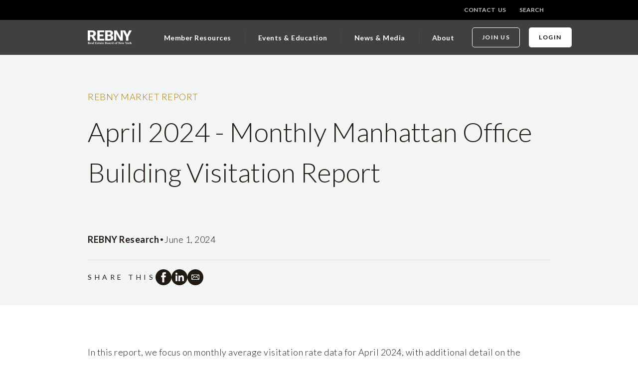

--- FILE ---
content_type: text/css
request_url: https://redesign-ui-qa.rebny.com/_next/static/css/856e0a2b76cf5029.css
body_size: 1472
content:
@media screen and (max-width:639px){.report_container__pm8ik{max-width:336px!important}}@media screen and (min-width:640px){.report_container__pm8ik{max-width:560px!important}}@media screen and (min-width:1024px){.report_container__pm8ik{max-width:928px!important}}@media screen and (min-width:1400px){.report_container__pm8ik{max-width:1160px!important}}.report_headerContainer__v7pjw{background-color:#f3f4f4;padding-bottom:40px}.report_header__WKWWp{padding-top:70px}.report_header__WKWWp img{border-radius:50%}.report_header__WKWWp h1{font-size:3rem!important}.report_shareIcon__JQMvL{margin-top:1.5rem;padding-top:1rem;border-top:1px solid #dbdbdb;display:flex;flex-direction:row;-moz-column-gap:1rem;column-gap:1rem;align-items:center}.report_headerCategory__S_nab{margin-bottom:16px;text-transform:uppercase}.report_headerContent__sKZPR{display:flex;flex-direction:row;justify-content:space-between;margin-top:80px}.report_headerContent__sKZPR .report_leftItems__EYX9a{display:flex;flex-direction:row;-moz-column-gap:8px;column-gap:8px}.report_mainContainer__FOHJA{display:grid;grid-template-columns:1fr 300px;justify-content:space-between;padding:80px 0}.report_salesReportContainer__7sRc4{margin-bottom:178px;padding:6px;border:1px solid #e0e0e0}.report_aside__9eXQc{width:300px;margin:0 0 0 auto}.report_time__AEBcH svg{height:25px;width:25px}.report_verticalFlex__MoRTs{display:flex;flex-flow:column nowrap;row-gap:40px}.report_verticalFlex__MoRTs.report_fullWidth__susIT{grid-column:span 2}.report_verticalFlex__MoRTs.report_fullWidth__susIT .rich-text{margin:0 auto}.report_separator__Z3Bkz{color:#585756}.report_topicContainer__7t7wa .report_heading__1X2uX{text-transform:uppercase;border-bottom:1px solid #dbdbdb;margin-bottom:24px;padding-bottom:16px}.report_topicContainer__7t7wa ul{list-style:inside;padding-left:10px}.report_topicContainer__7t7wa ul li{height:40px}.report_caption___S_7a{margin-top:16px;font-size:14px!important;line-height:24px!important}.report_richTextStyling__dK6t4 .rich-text{width:auto;margin-left:60px;margin-right:auto}.report_reportViewer__wdb7l{grid-column:1/span 2;height:800px}@media screen and (max-width:1023px){.report_reportViewer__wdb7l{height:600px;grid-column:1/span 1}.report_reportViewer__wdb7l iframe{height:100%}.report_vanishOnMobile__ARp6p{display:none}.report_header__WKWWp{padding-top:64px}.report_header__WKWWp h1{font-size:2.125rem!important}.report_shareIcon__JQMvL{flex-direction:column;row-gap:1.5rem;align-items:baseline}.report_headerContent__sKZPR{flex-direction:column;margin-top:40px}.report_headerContent__sKZPR .report_leftItems__EYX9a{flex-direction:column;row-gap:10px}.report_headerContent__sKZPR .report_rightItems__WDd1q{margin-top:40px}.report_mainContainer__FOHJA{grid-template-columns:1fr;padding:40px 0}.report_mainContainer__FOHJA .report_aside__9eXQc{margin:40px auto}.report_salesReportContainer__7sRc4{margin-bottom:108px}.report_verticalFlex__MoRTs{row-gap:40px}.report_richTextStyling__dK6t4 .rich-text{margin:0 auto}}.alertBanner_alert-banner__xgdd5{width:100%;padding:20px 0;position:relative;font-family:Lato,sans-serif}.alertBanner_alert-banner__container__JBCTP{max-width:1200px;margin:0 auto;padding:0 1rem}.alertBanner_alert-banner__content__Yasb_{display:flex;align-items:center;gap:1.5rem;flex-wrap:wrap}.alertBanner_alert-banner__image__04_ut{flex-shrink:0;display:flex}.alertBanner_alert-banner__image-element__MSOsY{max-width:170px;max-height:62px;-o-object-fit:cover;object-fit:cover}.alertBanner_alert-banner__text__6mO9q{flex:1 1;min-width:0}.alertBanner_alert-banner__title__ciox_{margin:0;font-size:20px;font-weight:300;line-height:40px;letter-spacing:-.125px}.alertBanner_alert-banner__text-container__aOwQZ{display:flex;flex-direction:column;gap:10px}@media(min-width:1024px){.alertBanner_alert-banner__text-container__aOwQZ{flex-direction:row}}.alertBanner_alert-banner__description__sGY5S{margin:0;font-size:16px;font-weight:300;line-height:28px;letter-spacing:.5px}.alertBanner_alert-banner__cta__tGmt4{margin:0}.alertBanner_alert-banner__cta-link__OMi8F{font-size:14px;font-weight:700;line-height:20px;letter-spacing:1.5px;text-transform:uppercase;color:var(--cta-color)}.alertBanner_alert-banner__cta-link__OMi8F:hover{color:var(--cta-color)}.alertBanner_alert-banner__close-container__kVPJR{position:relative;display:flex;flex-direction:column;align-items:flex-start;align-self:flex-start}.alertBanner_alert-banner__close__35A3a{height:22px;width:22px;border-radius:50%;cursor:pointer;border:none;padding:0;margin:0}.alertBanner_alert-banner__close__35A3a:after,.alertBanner_alert-banner__close__35A3a:before{content:"";position:absolute;height:1px;width:15px;background-color:var(--cross-color);top:50%;left:50% gg}.alertBanner_alert-banner__close__35A3a:after{transform:translate(-50%,-50%) rotate(45deg)}.alertBanner_alert-banner__close__35A3a:before{transform:translate(-50%,-50%) rotate(-45deg)}@media screen and (max-width:639px){.footer_container__P2OZe{max-width:336px!important}}@media screen and (min-width:640px){.footer_container__P2OZe{max-width:560px!important}}@media screen and (min-width:1024px){.footer_container__P2OZe{max-width:928px!important}}@media screen and (min-width:1400px){.footer_container__P2OZe{max-width:1160px!important}}.footer_appFooter__SpPUC{background-color:#f3f4f4;color:#313131!important;font-family:Lato,sans-serif!important;font-weight:300!important}.footer_appFooter__SpPUC .footer_footerMenuContainer__Q75gR .footer_socialLinkContainer__eQAV0{height:-moz-min-content;height:min-content;padding:0 .75rem}.footer_appFooter__SpPUC .footer_footerMenuContainer__Q75gR .footer_socialLinkContainer__eQAV0 a,.footer_appFooter__SpPUC .footer_footerMenuContainer__Q75gR .footer_socialLinkContainer__eQAV0 button{margin:0 .5rem 0 0}.footer_appFooter__SpPUC .footer_footerMenuContainer__Q75gR .footer_socialLinkContainer__eQAV0 a:last-child,.footer_appFooter__SpPUC .footer_footerMenuContainer__Q75gR .footer_socialLinkContainer__eQAV0 button:last-child{margin-right:0}.footer_appFooter__SpPUC .footer_bottomBorder__i2cL_{height:2px;width:24px;min-width:24px;border-radius:3px;background-color:#bb9f60;margin:2.5px 0}.footer_appFooter__SpPUC .footer_address__8Kl1m p{padding-bottom:0}.footer_appFooter__SpPUC a:hover{color:#ce1141}.footer_appFooter__SpPUC .dropdown{height:100%}.footer_footerPadding__fKCaL{padding-top:120px;padding-bottom:120px}.footer_footerLogoMargin__QWuaV{margin-bottom:24px}.footer_logoMenu__K47pW{align-self:flex-start}@media screen and (max-width:1023px){.footer_appFooter__SpPUC .dropdown{width:45%}.footer_appFooter__SpPUC .columns{display:inherit}}@media screen and (min-width:1024px){.footer_appFooter__SpPUC .dropdown{width:30%}}

--- FILE ---
content_type: application/javascript
request_url: https://redesign-ui-qa.rebny.com/_next/static/chunks/pages/reports/%5B...slug%5D-4f3f9b8f7481213d.js
body_size: 2360
content:
(self.webpackChunk_N_E=self.webpackChunk_N_E||[]).push([[959],{2463:function(e,n,r){(window.__NEXT_P=window.__NEXT_P||[]).push(["/reports/[...slug]",function(){return r(6063)}])},2203:function(e,n,r){"use strict";r.d(n,{Z:function(){return p}});var t=r(5893),i=r(6704),s=r(7294),a=r(1818),c=r(709),o=r(420),l=r(7568),d=r(655),h=function(e){var n=e.copyText,r=e.children,i=(0,s.useState)(!1),a=i[0],c=i[1];function o(){return(o=(0,l.Z)((function(e){return(0,d.__generator)(this,(function(n){switch(n.label){case 0:return"clipboard"in navigator?[4,navigator.clipboard.writeText(e)]:[3,2];case 1:return[2,n.sent()];case 2:return[2,document.execCommand("copy",!0,e)]}}))}))).apply(this,arguments)}return(0,t.jsxs)(t.Fragment,{children:[(0,t.jsx)("button",{type:"button",style:{border:0,padding:0},onClick:function(){(function(e){return o.apply(this,arguments)})(n).then((function(){c(!0),setTimeout((function(){c(!1)}),1500)})).catch((function(e){console.error(e)}))},children:r}),a&&(0,t.jsx)("span",{children:"Copied!"})]})},p=function(e){var n=e.slug,r=void 0===n?"anypage":n,s=e.hasCopyBtn,l=void 0!==s&&s,d=null!==i.vE&&void 0!==i.vE?i.vE:"https://redesign-ui-qa.rebny.com/",p=(0,o.Z)().isMobile;return(0,t.jsxs)("div",{className:"is-flex flex-direction-column social_media",style:{columnGap:p?"20px":"1rem"},children:[(0,t.jsx)(a.Dk,{url:"".concat(d).concat(r),children:(0,t.jsx)(c.Z,{iconSize:p?"Medium":"Small",icon:"facebook"})}),(0,t.jsx)(a.r2,{url:"".concat(d).concat(r),children:(0,t.jsx)(c.Z,{iconSize:p?"Medium":"Small",icon:"linkedin"})}),(0,t.jsx)(a.cG,{url:"".concat(d).concat(r),children:(0,t.jsx)(c.Z,{iconSize:p?"Medium":"Small",icon:"email"})}),p||l?(0,t.jsx)(h,{copyText:"".concat(d).concat(r),children:(0,t.jsx)(c.Z,{iconSize:p?"Medium":"Small",icon:"share"})}):null]})}},6063:function(e,n,r){"use strict";r.r(n),r.d(n,{__N_SSG:function(){return T},default:function(){return S}});var t=r(6042),i=r(9396),s=r(5893),a=r(7294),c=r(4924),o=r(4993),l=r(9077),d=r(4790),h=r(6010),p=r(709),u=r(2203),m=r(1357),x=r(7484),_=r.n(x),j=r(4405),v=r(420),f=r(9383),g=r.n(f),y=function(e){var n=e.title,r=e.category,t=e.profileThumbnail,i=e.author,x=e.image,f=e.imageCaption,y=e.authorTitle,Z=e.authorSpeciality,b=e.date,N=e.readTime,C=e.content,w=e.widgets,T=e.slug,S=e.topics,E=e.fileUpload,M=e.salesReport,R=void 0===M?"":M,k=e.salesReportEmbedMobileViewport,F=void 0===k?"":k,I=_()(b).tz().format("MMMM D, YYYY"),A="reports/".concat(T),O=(0,v.Z)().isMobile;return(0,a.useEffect)((function(){var e=document.getElementById("salesReportEmbed");if(e){var n;e.innerHTML=O?F:R;var r,t=document.querySelector("#salesReportEmbed script"),i=document.createElement("script");i.type="text/javascript",i.async=!0,i.innerHTML=null!==(r=null===(n=document.querySelector("#salesReportEmbed script"))||void 0===n?void 0:n.innerHTML)&&void 0!==r?r:"",document.body.appendChild(i),null===t||void 0===t||t.remove()}}),[R,F,O]),(0,s.jsxs)(s.Fragment,{children:[(0,s.jsx)("header",{className:"".concat(g().headerContainer),children:(0,s.jsxs)("div",{className:"".concat(g().header," container"),children:[(0,s.jsx)(d.Z,{classes:"".concat(g().headerCategory," has-color-gold"),children:r}),(0,s.jsx)(d.Z,{h1:!0,children:n}),(0,s.jsx)("div",{className:"".concat(g().headerContent),children:(0,s.jsxs)("div",{className:"".concat(g().leftItems),children:[(0,s.jsxs)("div",{className:"is-flex",style:{columnGap:"10px"},children:[t&&(0,s.jsx)(o.Z,{image:t,height:32,width:32}),(0,s.jsx)(d.Z,{bold:!0,classes:"",children:i})]}),y&&(0,s.jsx)(d.Z,{classes:"",children:"".concat(null!==y&&void 0!==y?y:"").concat(Z?", ".concat(Z):"")}),(0,s.jsx)("span",{className:"".concat(g().vanishOnMobile),children:"\u2022"}),(0,s.jsxs)("div",{className:"is-flex",style:{columnGap:"8px"},children:[(0,s.jsx)(d.Z,{classes:"",children:I}),N&&(0,s.jsxs)(s.Fragment,{children:[(0,s.jsx)("span",{className:"separator",children:"\u2022"}),(0,s.jsxs)("div",{className:"is-flex ".concat(g().time),style:{columnGap:"10px"},children:[(0,s.jsx)(p.Z,{icon:"time"}),(0,s.jsx)(d.Z,{classes:"",children:"".concat(N," read")})]})]})]})]})}),(0,s.jsxs)("div",{className:g().shareIcon,children:[(0,s.jsx)(d.Z,{eyebrow:!0,children:"Share This"}),(0,s.jsx)(u.Z,{slug:A})]})]})}),(0,s.jsxs)("div",{className:"".concat(g().mainContainer," container"),children:[(0,s.jsxs)("div",{className:(0,h.Z)(g().verticalFlex,(0,c.Z)({},g().fullWidth,!S)),children:[x&&(0,s.jsxs)("div",{children:[(0,s.jsx)(o.Z,{image:x,aspectRatio:"16 / 9"}),f&&(0,s.jsx)(d.Z,{caption:!0,classes:"".concat(g().caption),children:f})]}),C&&(0,s.jsx)("div",{className:"".concat(g().richTextStyling),children:C&&(0,s.jsx)(l.Z,{document:C})}),E&&Array.isArray(E)&&E.length>0&&(0,s.jsx)("div",{className:"is-flex is-flex-wrap-wrap",children:E.map((function(e,n){return(0,s.jsx)("div",{className:"mb-3 mr-3",children:(0,s.jsx)(j.Z,{file:e,classes:"button"},n)},n)}))}),w&&(0,s.jsx)("div",{className:"container",children:(0,s.jsx)("div",{className:"".concat(g().richTextStyling," ").concat(g().verticalFlex),children:w&&(0,s.jsx)(m.Z,{widgets:w})})})]}),S&&(0,s.jsx)("div",{className:"".concat(g().aside),children:(0,s.jsxs)("div",{className:"".concat(g().topicContainer),children:[(0,s.jsx)(d.Z,{classes:"".concat(g().heading),children:"Topics Covered"}),(0,s.jsx)("ul",{children:S.map((function(e,n){return(0,s.jsx)("li",{children:e},n)}))})]})}),E&&Array.isArray(E)&&E.length>0&&(0,s.jsx)("div",{className:g().reportViewer,children:E.map((function(e){return(0,s.jsx)("div",{className:"mb-3",style:{height:"100%"},children:(0,s.jsx)("object",{width:"100%",height:"100%",data:e.fields.file.url,type:"application/pdf",children:(0,s.jsx)("iframe",{title:"report",width:"100%",src:"".concat(e.fields.file.url,"#toolbar=0"),children:(0,s.jsx)("p",{children:"Unfortunately, this browser does not support PDF rendering"})})})},e.sys.id)}))})]}),R&&(0,s.jsx)("div",{className:"".concat(g().salesReportContainer," reportEmbed container"),id:"salesReportEmbed"})]})},Z=r(5886),b=r(5763),N=r(3964),C=r(3720),w=function(e){var n=e.page;return(0,s.jsxs)(s.Fragment,{children:[(0,s.jsx)(b.Z,{ogTags:C.ZP.getOgTags(n.ogTags),seoKeywords:n.seoKeywords}),(0,s.jsx)(y,(0,t.Z)({},n))]})};w.getLayout=function(e,n){return(0,s.jsx)(N.Z,(0,i.Z)((0,t.Z)({},n),{hasHeaderRelative:!0,children:e}))};var T=!0,S=(0,Z.Z)(w)},9383:function(e){e.exports={container:"report_container__pm8ik",headerContainer:"report_headerContainer__v7pjw",header:"report_header__WKWWp",shareIcon:"report_shareIcon__JQMvL",headerCategory:"report_headerCategory__S_nab",headerContent:"report_headerContent__sKZPR",leftItems:"report_leftItems__EYX9a",mainContainer:"report_mainContainer__FOHJA",salesReportContainer:"report_salesReportContainer__7sRc4",aside:"report_aside__9eXQc",time:"report_time__AEBcH",verticalFlex:"report_verticalFlex__MoRTs",fullWidth:"report_fullWidth__susIT",separator:"report_separator__Z3Bkz",topicContainer:"report_topicContainer__7t7wa",heading:"report_heading__1X2uX",caption:"report_caption___S_7a",richTextStyling:"report_richTextStyling__dK6t4",reportViewer:"report_reportViewer__wdb7l",vanishOnMobile:"report_vanishOnMobile__ARp6p",rightItems:"report_rightItems__WDd1q"}}},function(e){e.O(0,[32,818,565,398,774,888,179],(function(){return n=2463,e(e.s=n);var n}));var n=e.O();_N_E=n}]);

--- FILE ---
content_type: application/javascript
request_url: https://redesign-ui-qa.rebny.com/_next/static/chunks/398-c8010ec315ebec23.js
body_size: 3479
content:
(self.webpackChunk_N_E=self.webpackChunk_N_E||[]).push([[398],{3964:function(e,n,a){"use strict";a.d(n,{Z:function(){return A}});var t=a(6042),i=a(9396),r=a(5893),s=a(7294),o=a(4924),l=a(1671),c=a(0),d=a.n(c),v=a(8339),u=a.n(v),m=function(e){var n=e.backgroundImage,a=e.backgroundColor,c=e.image,v=e.title,m=e.titleColor,x=void 0===m?"#000000":m,f=e.description,_=e.descriptionColor,h=void 0===_?"#000000":_,b=e.cta,j=e.ctaColor,g=void 0===j?"#000000":j,p={backgroundColor:a,backgroundImage:(null===n||void 0===n?void 0:n.fields.file.url)?"url(".concat(n.fields.file.url,")"):void 0,backgroundSize:"cover",backgroundPosition:"center",backgroundRepeat:"no-repeat"},N=(0,s.useRef)(null);(0,s.useEffect)((function(){var e=document.querySelector(".".concat(u().header)),n=null===e||void 0===e?void 0:e.classList.contains(u().hasContentBelow);if(N.current&&e){var a=N.current,t=a.querySelector(".".concat(d()["alert-banner"]));if(t){if(Object.assign(t.style,{position:"fixed",top:"0",left:"0",right:"0",zIndex:"150"}),n){var i=t.getBoundingClientRect().height;i&&(a.style.paddingTop="".concat(i,"px"))}else{var r=t.getBoundingClientRect().height;r&&(e.style.marginTop="".concat(r,"px"))}}}}),[]);return(0,r.jsx)("div",{ref:N,children:(0,r.jsx)("div",{className:d()["alert-banner"],style:p,children:(0,r.jsx)("div",{className:d()["alert-banner__container"],children:(0,r.jsxs)("div",{className:d()["alert-banner__content"],children:[c&&(0,r.jsx)("div",{className:d()["alert-banner__image"],children:(0,r.jsx)("img",{src:c.fields.file.url,alt:c.fields.title||"Alert banner image",className:d()["alert-banner__image-element"]})}),(0,r.jsxs)("div",{className:d()["alert-banner__text"],children:[(0,r.jsx)("h3",{className:d()["alert-banner__title"],style:{color:x},children:v}),(0,r.jsxs)("div",{className:d()["alert-banner__text-container"],children:[f&&(0,r.jsx)("p",{className:d()["alert-banner__description"],style:{color:h},children:f}),b&&(0,r.jsxs)("div",{className:d()["alert-banner__cta"],style:(0,o.Z)({},"--cta-color",g),children:[(0,r.jsx)(l.Z,(0,i.Z)((0,t.Z)({},b),{classes:d()["alert-banner__cta-link"]})),(0,r.jsx)("svg",{xmlns:"http://www.w3.org/2000/svg",width:"6",height:"10",viewBox:"0 0 6 10",fill:"none",children:(0,r.jsx)("path",{d:"M1 1.5L4.5 5L1 8.5",stroke:"black",strokeWidth:"1.5"})})]})]})]}),(0,r.jsx)("div",{className:d()["alert-banner__close-container"],children:(0,r.jsx)("button",{className:d()["alert-banner__close"],type:"button","aria-label":"Close alert banner",style:(0,o.Z)({backgroundColor:x},"--cross-color",a),onClick:function(){var e=N.current,n=e.querySelector(".".concat(d()["alert-banner"]));if(n){e.style.paddingTop="0",n.style.display="none";var a=document.querySelector(".".concat(u().header));a&&(a.style.marginTop="")}}})})]})})})})},x=function(e){try{var n=e.fields;return(0,r.jsx)(m,(0,t.Z)({},n))}catch(a){return console.error(a),null}},f=a(4358),_=a(9169),h=a(9235),b=a(4670),j=a.n(b),g=a(1664),p=a.n(g),N=a(2485),y=a(709),C=a(4993),w=function(e){var n,a=e.navigationItems;return(0,r.jsx)(r.Fragment,{children:null===a||void 0===a?void 0:a.map((function(e,a){return(0,r.jsx)(N.Z,{item:e,titleClass:"navbar-item is-uppercase extraSmall"},null!==(n=e.sys.id)&&void 0!==n?n:a)}))})},k=function(e){var n=e.fields.navigationItems;return(0,r.jsx)("nav",{className:"navbar ".concat(u().ribbon),children:(0,r.jsx)("div",{className:"container navbar-end ".concat(u().container),children:(0,r.jsx)(w,{navigationItems:n})})})},Z=function(e){var n=e.logo,a=e.mainNav,t=e.secondaryNav,i=e.ribbonNav,o=e.hasMenuOpen,l=e.setHasMenuOpen,c=(0,s.useContext)(h.Z).appUser;return(0,r.jsxs)("div",{className:"".concat(u().headerMobileSlider," ").concat(o?u().activeSlider:""),children:[(0,r.jsxs)("div",{className:"py-4 container has-text-centered is-flex is-align-items-center is-justify-content-space-between",children:[(0,r.jsx)("div",{className:u().sliderLogo,children:(0,r.jsx)(p(),{href:"/",children:(0,r.jsx)("a",{className:"navbar-item",children:(0,r.jsx)(C.Z,{image:n,width:"112px",height:"28px",fallback:"/assets/rebny-logo.png"})})})}),(0,r.jsx)("div",{onClick:function(){l(!o)},children:(0,r.jsx)(y.Z,{icon:"navclose"})})]}),(0,r.jsxs)("div",{className:"".concat(u().headerSliderItems," is-flex is-flex-direction-column "),children:[(0,r.jsx)(B,{mainNav:a}),t&&!c&&(0,r.jsx)("div",{className:"".concat(u().mobileNav," is-flex is-justify-content-center"),children:(0,r.jsx)("div",{className:"container is-flex is-justify-content-space-around",children:(0,r.jsx)(L,{secondaryNav:t})})}),t&&c&&(0,r.jsx)(L,{secondaryNav:t}),i&&(0,r.jsx)("div",{className:"".concat(u().mobileNav," is-flex is-justify-content-space-around"),children:(0,r.jsx)("div",{className:"container",children:(0,r.jsx)(w,{navigationItems:i.fields.navigationItems})})})]})]})},B=function(e){var n=e.mainNav,a=(0,s.useState)(-1),t=a[0],i=a[1],o=function(e){i(t===e?-1:e)};return(0,r.jsx)(r.Fragment,{children:null===n||void 0===n?void 0:n.map((function(e,n){return(0,r.jsx)(N.Z,{item:e,titleClass:"navbar-item is-size-7 has-text-weight-bold pr-5 pl-0 ".concat(0!==n?"".concat(u().hasTabSeperator," tabSeperator"):"pl-5"),ddBodyClass:"".concat(u().mainNavBody," navbar-item p-0"),ddChildClass:"navbar-item small",hasArrow:!0,id:n,hasMenuopen:n===t,handleClick:o},j().generate())}))})},L=function(e){var n=e.secondaryNav;return(0,r.jsx)(r.Fragment,{children:null===n||void 0===n?void 0:n.map((function(e,n){return e.fields?(0,r.jsx)(N.Z,{item:e,titleClass:"is-flex navbar-item button is-align-self-center is-small has-text-weight-bold mx-2 is-white ".concat(0===n?"is-outlined is-secondary":""),ddBodyClass:"navbar-item p-0 ".concat(u().authBtn),ddChildClass:"navbar-item"},j().generate()):null}))})},S=function(e){var n=e.secondaryNav;return(0,r.jsx)("div",{className:"py-3 is-flex is-justify-content-space-evenly is-align-items-center",children:null===n||void 0===n?void 0:n.map((function(e,n){var a;return e.fields?(0,r.jsx)("div",{className:u().secNavWithSvg,children:(0,r.jsx)(l.Z,(0,i.Z)((0,t.Z)({},e),{classes:"button is-text is-align-self-center has-text-weight-bold mx-2 is-flex is-flex-direction-column",children:(0,r.jsx)("div",{className:"".concat(u().secNavIcon," is-flex is-justify-content-center is-align-items-center mb-2"),children:e.fields.icon&&(0,r.jsx)(y.Z,{icon:e.fields.icon})})}))},null!==(a=e.sys.id)&&void 0!==a?a:n):null}))})},M=function(e){var n,a,t=e.logo,i=e.main,o=e.secondary,l=e.ribbon,c=null===i||void 0===i||null===(n=i.fields)||void 0===n?void 0:n.navigationItems,d=null===o||void 0===o||null===(a=o.fields)||void 0===a?void 0:a.navigationItems,v=(0,s.useState)(!1),m=v[0],x=v[1],f=(0,s.useState)(!1),_=f[0],b=f[1];(0,s.useEffect)((function(){var e,n=function(){b(!0),null!==e&&clearTimeout(e),e=setTimeout((function(){b(!1)}),1e3)};return window.addEventListener("scroll",n),function(){window.removeEventListener("scroll",n)}}),[]);var j=(0,s.useContext)(h.Z).appUser;return(0,r.jsxs)("nav",{className:"navbar ".concat(u().mainNav),children:[(0,r.jsxs)("div",{className:"container",children:[(0,r.jsxs)("div",{className:"navbar-brand is-justify-content-space-between",children:[(0,r.jsx)(p(),{href:"/",children:(0,r.jsx)("a",{className:"navbar-item",children:(0,r.jsx)(C.Z,{image:t,width:"112px",height:"28px",fallback:"/assets/rebny-logo.png"})})}),(0,r.jsx)("div",{className:"".concat(u().navBurger," is-align-self-center"),onClick:function(){x(!m)},children:(0,r.jsx)(y.Z,{icon:"navopen"})})]}),(0,r.jsxs)("div",{className:"".concat(u().mainNavContent," navbar-menu"),children:[(0,r.jsx)("div",{className:"navbar-start is-align-items-center",children:(0,r.jsx)(B,{mainNav:c})}),(0,r.jsx)("div",{className:"navbar-end mr-3 is-justify-content-space-between",children:(0,r.jsx)(L,{secondaryNav:d})})]})]}),(0,r.jsx)(Z,{logo:t,mainNav:c,secondaryNav:d,ribbonNav:l,hasMenuOpen:m,setHasMenuOpen:x}),d&&!j&&(0,r.jsx)("div",{className:"".concat(u().bottomNav," ").concat(_?u().showBottomNav:""," is-flex"),children:(0,r.jsx)(S,{secondaryNav:d})})]})},E=function(e,n){if(n)return n.filter((function(e){return e.fields})).find((function(n){return n.fields.name===e&&_.Z.isEmpty(null===n||void 0===n?void 0:n.fields.navigationItems)}))},R=function(e){var n=e.fields,a=e.hasHeaderRelative,i=void 0!==a&&a,s=null!==n&&void 0!==n?n:{navBar:void 0,logo:void 0},o=s.navBar,l=void 0===o?void 0:o,c=s.logo,d=void 0===c?void 0:c,v=E("Ribbon",l),m=E("Main",l),x=E("Secondary",l);return(0,r.jsxs)(f.Z,{hasBodyMargin:!1,classes:"".concat(u().header," ").concat(i?u().hasContentBelow:""),children:[v&&(0,r.jsx)(k,(0,t.Z)({},v)),(0,r.jsx)(M,{main:m,secondary:x,ribbon:v,logo:d})]})},I=a(3565),T=a(2836),F=a.n(T),O=a(9077),U=function(e){var n=e.ContactNav;return(0,r.jsx)("div",{children:null===n||void 0===n?void 0:n.map((function(e){return(0,r.jsx)("div",{className:"py-3 is-size-6 ".concat(F().address),children:(0,r.jsx)(O.Z,{document:e.fields.renderRichText})},"address")}))})},D=function(e){var n,a=e.DoormatNav;return a?(0,r.jsxs)("div",{className:"has-text-left mr-3",children:[(0,r.jsx)("div",{className:"has-text-weight-bold py-3",children:"Others"}),(0,r.jsx)("div",{className:F().bottomBorder}),(0,r.jsx)("div",{className:"is-flex is-flex-direction-column",children:null===a||void 0===a?void 0:a.map((function(e,a){return(0,r.jsx)(N.Z,{item:e,titleClass:"py-3",ddBodyClass:"is-justify-content-left"},null!==(n=e.sys.id)&&void 0!==n?n:a)}))})]}):null},P=function(e){var n,a=e.SitemapNav;return(0,r.jsx)(r.Fragment,{children:null===a||void 0===a?void 0:a.map((function(e,a){return(0,r.jsx)(N.Z,{item:e,ddBodyClass:"has-text-left mr-3",titleClass:"has-text-weight-bold py-3",ddChildClass:"py-3",bottomDividerClass:F().bottomBorder,isDropDown:!1,showSubDropDown:!1},null!==(n=e.sys.id)&&void 0!==n?n:a)}))})},Y=function(e){var n,a=e.UtilityNav,t=(new Date).getFullYear();return(0,r.jsxs)("div",{className:"is-flex is-flex-direction-column",children:[(0,r.jsxs)("div",{className:"py-3",children:["\xa9 ","".concat(t," REBNY")]}),null===a||void 0===a?void 0:a.map((function(e,a){return(0,r.jsx)(N.Z,{item:e,titleClass:"py-3",ddBodyClass:"is-justify-content-left"},null!==(n=e.sys.id)&&void 0!==n?n:a)}))]})},q=function(e,n){if(n)return n.filter((function(e){return e.fields})).find((function(n){return n.fields.type===e&&_.Z.isEmpty(null===n||void 0===n?void 0:n.fields.footerLinks)}))},H=function(){return(0,r.jsxs)(r.Fragment,{children:[(0,r.jsx)(I.Z,{isExternalLink:!0,text:!0,linkToUrl:"https://www.facebook.com/REBNYonFB",children:(0,r.jsx)(y.Z,{icon:"facebook"})}),(0,r.jsx)(I.Z,{isExternalLink:!0,text:!0,linkToUrl:"https://www.instagram.com/rebny/",children:(0,r.jsx)(y.Z,{icon:"instagram"})}),(0,r.jsx)(I.Z,{isExternalLink:!0,text:!0,linkToUrl:"https://www.linkedin.com/company/rebny-real-estate-board-of-new-york/",children:(0,r.jsx)(y.Z,{icon:"linkedin"})}),(0,r.jsx)(I.Z,{isExternalLink:!0,text:!0,linkToUrl:"https://twitter.com/REBNY",children:(0,r.jsx)(y.Z,{icon:"twitter"})})]})},z=function(e){var n,a,t,i,s=e.fields,o=null!==s&&void 0!==s?s:{footerNav:void 0,logo:void 0},l=o.footerNav,c=o.logo,d=null===(n=q("Contact",l))||void 0===n?void 0:n.fields.footerLinks,v=null===(a=q("Utility",l))||void 0===a?void 0:a.fields.footerLinks,u=null===(t=q("Sitemap",l))||void 0===t?void 0:t.fields.footerLinks,m=null===(i=q("Doormat",l))||void 0===i?void 0:i.fields.footerLinks;return(0,r.jsx)(f.Z,{classes:F().appFooter,children:(0,r.jsxs)("div",{className:"".concat(F().footerPadding," columns is-vcentered"),children:[(0,r.jsxs)("div",{className:"".concat(F().logoMenu," column is-one-third"),children:[(0,r.jsx)(C.Z,{image:c,width:"132px",height:"40px",fallback:"/assets/rebny-logo.png",classes:F().footerLogoMargin}),(0,r.jsx)(U,{ContactNav:d}),(0,r.jsx)(Y,{UtilityNav:v})]}),(0,r.jsxs)("div",{className:"".concat(F().footerMenuContainer," column is-two-third"),children:[(0,r.jsx)("div",{className:F().socialLinkContainer,children:(0,r.jsx)(H,{})}),(0,r.jsxs)("div",{className:"column is-flex is-flex-wrap-wrap",children:[(0,r.jsx)(P,{SitemapNav:u}),(0,r.jsx)(D,{DoormatNav:m})]})]})]})})},A=function(e){var n=e.children,a=e.site,s=e.hasHeaderRelative,o=e.page.alertBanner;return(0,r.jsxs)(r.Fragment,{children:[o&&(0,r.jsx)(x,(0,t.Z)({},o)),(0,r.jsx)(R,(0,i.Z)((0,t.Z)({},a.header),{hasHeaderRelative:s})),(0,r.jsx)("div",{className:"body",children:n}),(0,r.jsx)(z,(0,t.Z)({},a.footer))]})}},0:function(e){e.exports={"alert-banner":"alertBanner_alert-banner__xgdd5","alert-banner__container":"alertBanner_alert-banner__container__JBCTP","alert-banner__content":"alertBanner_alert-banner__content__Yasb_","alert-banner__image":"alertBanner_alert-banner__image__04_ut","alert-banner__image-element":"alertBanner_alert-banner__image-element__MSOsY","alert-banner__text":"alertBanner_alert-banner__text__6mO9q","alert-banner__title":"alertBanner_alert-banner__title__ciox_","alert-banner__text-container":"alertBanner_alert-banner__text-container__aOwQZ","alert-banner__description":"alertBanner_alert-banner__description__sGY5S","alert-banner__cta":"alertBanner_alert-banner__cta__tGmt4","alert-banner__cta-link":"alertBanner_alert-banner__cta-link__OMi8F","alert-banner__close-container":"alertBanner_alert-banner__close-container__kVPJR","alert-banner__close":"alertBanner_alert-banner__close__35A3a"}},2836:function(e){e.exports={container:"footer_container__P2OZe",appFooter:"footer_appFooter__SpPUC",footerMenuContainer:"footer_footerMenuContainer__Q75gR",socialLinkContainer:"footer_socialLinkContainer__eQAV0",bottomBorder:"footer_bottomBorder__i2cL_",address:"footer_address__8Kl1m",footerPadding:"footer_footerPadding__fKCaL",footerLogoMargin:"footer_footerLogoMargin__QWuaV",logoMenu:"footer_logoMenu__K47pW"}}}]);

--- FILE ---
content_type: application/javascript
request_url: https://redesign-ui-qa.rebny.com/_next/static/chunks/pages/_app-b85bc19083d98d91.js
body_size: 43067
content:
(self.webpackChunk_N_E=self.webpackChunk_N_E||[]).push([[888],{2924:function(t,n,e){"use strict";var r="undefined"!==typeof globalThis?globalThis:"undefined"!==typeof window?window:"undefined"!==typeof e.g?e.g:"undefined"!==typeof self?self:{};function i(t){return t&&t.__esModule&&Object.prototype.hasOwnProperty.call(t,"default")?t.default:t}function u(t,n){return t(n={exports:{}},n.exports),n.exports}var o=u((function(t,n){Object.defineProperty(n,"__esModule",{value:!0}),n.BLOCKS=void 0,function(t){t.DOCUMENT="document",t.PARAGRAPH="paragraph",t.HEADING_1="heading-1",t.HEADING_2="heading-2",t.HEADING_3="heading-3",t.HEADING_4="heading-4",t.HEADING_5="heading-5",t.HEADING_6="heading-6",t.OL_LIST="ordered-list",t.UL_LIST="unordered-list",t.LIST_ITEM="list-item",t.HR="hr",t.QUOTE="blockquote",t.EMBEDDED_ENTRY="embedded-entry-block",t.EMBEDDED_ASSET="embedded-asset-block",t.TABLE="table",t.TABLE_ROW="table-row",t.TABLE_CELL="table-cell",t.TABLE_HEADER_CELL="table-header-cell"}(n.BLOCKS||(n.BLOCKS={}))}));i(o);o.BLOCKS;var a=u((function(t,n){Object.defineProperty(n,"__esModule",{value:!0}),n.INLINES=void 0,function(t){t.HYPERLINK="hyperlink",t.ENTRY_HYPERLINK="entry-hyperlink",t.ASSET_HYPERLINK="asset-hyperlink",t.EMBEDDED_ENTRY="embedded-entry-inline"}(n.INLINES||(n.INLINES={}))}));i(a);a.INLINES;var c=u((function(t,n){var e;Object.defineProperty(n,"__esModule",{value:!0}),function(t){t.BOLD="bold",t.ITALIC="italic",t.UNDERLINE="underline",t.CODE="code",t.SUPERSCRIPT="superscript",t.SUBSCRIPT="subscript"}(e||(e={})),n.default=e}));i(c);var f=u((function(t,n){var e,i=r&&r.__spreadArray||function(t,n,e){if(e||2===arguments.length)for(var r,i=0,u=n.length;i<u;i++)!r&&i in n||(r||(r=Array.prototype.slice.call(n,0,i)),r[i]=n[i]);return t.concat(r||Array.prototype.slice.call(n))},u=r&&r.__importDefault||function(t){return t&&t.__esModule?t:{default:t}};Object.defineProperty(n,"__esModule",{value:!0}),n.V1_MARKS=n.V1_NODE_TYPES=n.TEXT_CONTAINERS=n.HEADINGS=n.CONTAINERS=n.VOID_BLOCKS=n.TABLE_BLOCKS=n.LIST_ITEM_BLOCKS=n.TOP_LEVEL_BLOCKS=void 0;var f=u(c);n.TOP_LEVEL_BLOCKS=[o.BLOCKS.PARAGRAPH,o.BLOCKS.HEADING_1,o.BLOCKS.HEADING_2,o.BLOCKS.HEADING_3,o.BLOCKS.HEADING_4,o.BLOCKS.HEADING_5,o.BLOCKS.HEADING_6,o.BLOCKS.OL_LIST,o.BLOCKS.UL_LIST,o.BLOCKS.HR,o.BLOCKS.QUOTE,o.BLOCKS.EMBEDDED_ENTRY,o.BLOCKS.EMBEDDED_ASSET,o.BLOCKS.TABLE],n.LIST_ITEM_BLOCKS=[o.BLOCKS.PARAGRAPH,o.BLOCKS.HEADING_1,o.BLOCKS.HEADING_2,o.BLOCKS.HEADING_3,o.BLOCKS.HEADING_4,o.BLOCKS.HEADING_5,o.BLOCKS.HEADING_6,o.BLOCKS.OL_LIST,o.BLOCKS.UL_LIST,o.BLOCKS.HR,o.BLOCKS.QUOTE,o.BLOCKS.EMBEDDED_ENTRY,o.BLOCKS.EMBEDDED_ASSET],n.TABLE_BLOCKS=[o.BLOCKS.TABLE,o.BLOCKS.TABLE_ROW,o.BLOCKS.TABLE_CELL,o.BLOCKS.TABLE_HEADER_CELL],n.VOID_BLOCKS=[o.BLOCKS.HR,o.BLOCKS.EMBEDDED_ENTRY,o.BLOCKS.EMBEDDED_ASSET],n.CONTAINERS=((e={})[o.BLOCKS.OL_LIST]=[o.BLOCKS.LIST_ITEM],e[o.BLOCKS.UL_LIST]=[o.BLOCKS.LIST_ITEM],e[o.BLOCKS.LIST_ITEM]=n.LIST_ITEM_BLOCKS,e[o.BLOCKS.QUOTE]=[o.BLOCKS.PARAGRAPH],e[o.BLOCKS.TABLE]=[o.BLOCKS.TABLE_ROW],e[o.BLOCKS.TABLE_ROW]=[o.BLOCKS.TABLE_CELL,o.BLOCKS.TABLE_HEADER_CELL],e[o.BLOCKS.TABLE_CELL]=[o.BLOCKS.PARAGRAPH],e[o.BLOCKS.TABLE_HEADER_CELL]=[o.BLOCKS.PARAGRAPH],e),n.HEADINGS=[o.BLOCKS.HEADING_1,o.BLOCKS.HEADING_2,o.BLOCKS.HEADING_3,o.BLOCKS.HEADING_4,o.BLOCKS.HEADING_5,o.BLOCKS.HEADING_6],n.TEXT_CONTAINERS=i([o.BLOCKS.PARAGRAPH],n.HEADINGS,!0),n.V1_NODE_TYPES=[o.BLOCKS.DOCUMENT,o.BLOCKS.PARAGRAPH,o.BLOCKS.HEADING_1,o.BLOCKS.HEADING_2,o.BLOCKS.HEADING_3,o.BLOCKS.HEADING_4,o.BLOCKS.HEADING_5,o.BLOCKS.HEADING_6,o.BLOCKS.OL_LIST,o.BLOCKS.UL_LIST,o.BLOCKS.LIST_ITEM,o.BLOCKS.HR,o.BLOCKS.QUOTE,o.BLOCKS.EMBEDDED_ENTRY,o.BLOCKS.EMBEDDED_ASSET,a.INLINES.HYPERLINK,a.INLINES.ENTRY_HYPERLINK,a.INLINES.ASSET_HYPERLINK,a.INLINES.EMBEDDED_ENTRY,"text"],n.V1_MARKS=[f.default.BOLD,f.default.CODE,f.default.ITALIC,f.default.UNDERLINE]}));i(f);f.V1_MARKS,f.V1_NODE_TYPES,f.TEXT_CONTAINERS,f.HEADINGS,f.CONTAINERS,f.VOID_BLOCKS,f.TABLE_BLOCKS,f.LIST_ITEM_BLOCKS,f.TOP_LEVEL_BLOCKS;var s=u((function(t,n){Object.defineProperty(n,"__esModule",{value:!0})}));i(s);var l=u((function(t,n){Object.defineProperty(n,"__esModule",{value:!0})}));i(l);var h=u((function(t,n){Object.defineProperty(n,"__esModule",{value:!0});var e={nodeType:o.BLOCKS.DOCUMENT,data:{},content:[{nodeType:o.BLOCKS.PARAGRAPH,data:{},content:[{nodeType:"text",value:"",marks:[],data:{}}]}]};n.default=e}));i(h);var p=u((function(t,n){function e(t,n){for(var e=0,r=Object.keys(t);e<r.length;e++){if(n===t[r[e]])return!0}return!1}Object.defineProperty(n,"__esModule",{value:!0}),n.isText=n.isBlock=n.isInline=void 0,n.isInline=function(t){return e(a.INLINES,t.nodeType)},n.isBlock=function(t){return e(o.BLOCKS,t.nodeType)},n.isText=function(t){return"text"===t.nodeType}}));i(p);p.isText,p.isBlock,p.isInline;var d=u((function(t,n){var e=r&&r.__createBinding||(Object.create?function(t,n,e,r){void 0===r&&(r=e);var i=Object.getOwnPropertyDescriptor(n,e);i&&!("get"in i?!n.__esModule:i.writable||i.configurable)||(i={enumerable:!0,get:function(){return n[e]}}),Object.defineProperty(t,r,i)}:function(t,n,e,r){void 0===r&&(r=e),t[r]=n[e]}),i=r&&r.__setModuleDefault||(Object.create?function(t,n){Object.defineProperty(t,"default",{enumerable:!0,value:n})}:function(t,n){t.default=n}),u=r&&r.__exportStar||function(t,n){for(var r in t)"default"===r||Object.prototype.hasOwnProperty.call(n,r)||e(n,t,r)},d=r&&r.__importStar||function(t){if(t&&t.__esModule)return t;var n={};if(null!=t)for(var r in t)"default"!==r&&Object.prototype.hasOwnProperty.call(t,r)&&e(n,t,r);return i(n,t),n},v=r&&r.__importDefault||function(t){return t&&t.__esModule?t:{default:t}};Object.defineProperty(n,"__esModule",{value:!0}),n.helpers=n.EMPTY_DOCUMENT=n.MARKS=n.INLINES=n.BLOCKS=void 0,Object.defineProperty(n,"BLOCKS",{enumerable:!0,get:function(){return o.BLOCKS}}),Object.defineProperty(n,"INLINES",{enumerable:!0,get:function(){return a.INLINES}}),Object.defineProperty(n,"MARKS",{enumerable:!0,get:function(){return v(c).default}}),u(f,n),u(s,n),u(l,n),Object.defineProperty(n,"EMPTY_DOCUMENT",{enumerable:!0,get:function(){return v(h).default}});var _=d(p);n.helpers=_}));i(d);var v=d.helpers;d.EMPTY_DOCUMENT,d.MARKS,d.INLINES,d.BLOCKS;n.a=function t(n,e){return void 0===e&&(e=" "),n&&n.content?n.content.reduce((function(r,i,u){var o;if(v.isText(i))o=i.value;else if((v.isBlock(i)||v.isInline(i))&&!(o=t(i,e)).length)return r;var a=n.content[u+1];return r+o+(a&&v.isBlock(a)?e:"")}),""):""}},4129:function(t,n,e){"use strict";var r,i=e(7294),u=(r=i)&&"object"===typeof r&&"default"in r?r.default:r,o=function(){return o=Object.assign||function(t){for(var n,e=1,r=arguments.length;e<r;e++)for(var i in n=arguments[e])Object.prototype.hasOwnProperty.call(n,i)&&(t[i]=n[i]);return t},o.apply(this,arguments)},a="undefined"!==typeof globalThis?globalThis:"undefined"!==typeof window?window:"undefined"!==typeof e.g?e.g:"undefined"!==typeof self?self:{};function c(t){return t&&t.__esModule&&Object.prototype.hasOwnProperty.call(t,"default")?t.default:t}function f(t,n){return t(n={exports:{}},n.exports),n.exports}var s=f((function(t,n){Object.defineProperty(n,"__esModule",{value:!0}),n.BLOCKS=void 0,function(t){t.DOCUMENT="document",t.PARAGRAPH="paragraph",t.HEADING_1="heading-1",t.HEADING_2="heading-2",t.HEADING_3="heading-3",t.HEADING_4="heading-4",t.HEADING_5="heading-5",t.HEADING_6="heading-6",t.OL_LIST="ordered-list",t.UL_LIST="unordered-list",t.LIST_ITEM="list-item",t.HR="hr",t.QUOTE="blockquote",t.EMBEDDED_ENTRY="embedded-entry-block",t.EMBEDDED_ASSET="embedded-asset-block",t.TABLE="table",t.TABLE_ROW="table-row",t.TABLE_CELL="table-cell",t.TABLE_HEADER_CELL="table-header-cell"}(n.BLOCKS||(n.BLOCKS={}))}));c(s);s.BLOCKS;var l=f((function(t,n){Object.defineProperty(n,"__esModule",{value:!0}),n.INLINES=void 0,function(t){t.HYPERLINK="hyperlink",t.ENTRY_HYPERLINK="entry-hyperlink",t.ASSET_HYPERLINK="asset-hyperlink",t.EMBEDDED_ENTRY="embedded-entry-inline"}(n.INLINES||(n.INLINES={}))}));c(l);l.INLINES;var h=f((function(t,n){var e;Object.defineProperty(n,"__esModule",{value:!0}),function(t){t.BOLD="bold",t.ITALIC="italic",t.UNDERLINE="underline",t.CODE="code",t.SUPERSCRIPT="superscript",t.SUBSCRIPT="subscript"}(e||(e={})),n.default=e}));c(h);var p=f((function(t,n){var e,r=a&&a.__spreadArray||function(t,n,e){if(e||2===arguments.length)for(var r,i=0,u=n.length;i<u;i++)!r&&i in n||(r||(r=Array.prototype.slice.call(n,0,i)),r[i]=n[i]);return t.concat(r||Array.prototype.slice.call(n))},i=a&&a.__importDefault||function(t){return t&&t.__esModule?t:{default:t}};Object.defineProperty(n,"__esModule",{value:!0}),n.V1_MARKS=n.V1_NODE_TYPES=n.TEXT_CONTAINERS=n.HEADINGS=n.CONTAINERS=n.VOID_BLOCKS=n.TABLE_BLOCKS=n.LIST_ITEM_BLOCKS=n.TOP_LEVEL_BLOCKS=void 0;var u=i(h);n.TOP_LEVEL_BLOCKS=[s.BLOCKS.PARAGRAPH,s.BLOCKS.HEADING_1,s.BLOCKS.HEADING_2,s.BLOCKS.HEADING_3,s.BLOCKS.HEADING_4,s.BLOCKS.HEADING_5,s.BLOCKS.HEADING_6,s.BLOCKS.OL_LIST,s.BLOCKS.UL_LIST,s.BLOCKS.HR,s.BLOCKS.QUOTE,s.BLOCKS.EMBEDDED_ENTRY,s.BLOCKS.EMBEDDED_ASSET,s.BLOCKS.TABLE],n.LIST_ITEM_BLOCKS=[s.BLOCKS.PARAGRAPH,s.BLOCKS.HEADING_1,s.BLOCKS.HEADING_2,s.BLOCKS.HEADING_3,s.BLOCKS.HEADING_4,s.BLOCKS.HEADING_5,s.BLOCKS.HEADING_6,s.BLOCKS.OL_LIST,s.BLOCKS.UL_LIST,s.BLOCKS.HR,s.BLOCKS.QUOTE,s.BLOCKS.EMBEDDED_ENTRY,s.BLOCKS.EMBEDDED_ASSET],n.TABLE_BLOCKS=[s.BLOCKS.TABLE,s.BLOCKS.TABLE_ROW,s.BLOCKS.TABLE_CELL,s.BLOCKS.TABLE_HEADER_CELL],n.VOID_BLOCKS=[s.BLOCKS.HR,s.BLOCKS.EMBEDDED_ENTRY,s.BLOCKS.EMBEDDED_ASSET],n.CONTAINERS=((e={})[s.BLOCKS.OL_LIST]=[s.BLOCKS.LIST_ITEM],e[s.BLOCKS.UL_LIST]=[s.BLOCKS.LIST_ITEM],e[s.BLOCKS.LIST_ITEM]=n.LIST_ITEM_BLOCKS,e[s.BLOCKS.QUOTE]=[s.BLOCKS.PARAGRAPH],e[s.BLOCKS.TABLE]=[s.BLOCKS.TABLE_ROW],e[s.BLOCKS.TABLE_ROW]=[s.BLOCKS.TABLE_CELL,s.BLOCKS.TABLE_HEADER_CELL],e[s.BLOCKS.TABLE_CELL]=[s.BLOCKS.PARAGRAPH],e[s.BLOCKS.TABLE_HEADER_CELL]=[s.BLOCKS.PARAGRAPH],e),n.HEADINGS=[s.BLOCKS.HEADING_1,s.BLOCKS.HEADING_2,s.BLOCKS.HEADING_3,s.BLOCKS.HEADING_4,s.BLOCKS.HEADING_5,s.BLOCKS.HEADING_6],n.TEXT_CONTAINERS=r([s.BLOCKS.PARAGRAPH],n.HEADINGS,!0),n.V1_NODE_TYPES=[s.BLOCKS.DOCUMENT,s.BLOCKS.PARAGRAPH,s.BLOCKS.HEADING_1,s.BLOCKS.HEADING_2,s.BLOCKS.HEADING_3,s.BLOCKS.HEADING_4,s.BLOCKS.HEADING_5,s.BLOCKS.HEADING_6,s.BLOCKS.OL_LIST,s.BLOCKS.UL_LIST,s.BLOCKS.LIST_ITEM,s.BLOCKS.HR,s.BLOCKS.QUOTE,s.BLOCKS.EMBEDDED_ENTRY,s.BLOCKS.EMBEDDED_ASSET,l.INLINES.HYPERLINK,l.INLINES.ENTRY_HYPERLINK,l.INLINES.ASSET_HYPERLINK,l.INLINES.EMBEDDED_ENTRY,"text"],n.V1_MARKS=[u.default.BOLD,u.default.CODE,u.default.ITALIC,u.default.UNDERLINE]}));c(p);p.V1_MARKS,p.V1_NODE_TYPES,p.TEXT_CONTAINERS,p.HEADINGS,p.CONTAINERS,p.VOID_BLOCKS,p.TABLE_BLOCKS,p.LIST_ITEM_BLOCKS,p.TOP_LEVEL_BLOCKS;var d=f((function(t,n){Object.defineProperty(n,"__esModule",{value:!0})}));c(d);var v=f((function(t,n){Object.defineProperty(n,"__esModule",{value:!0})}));c(v);var _=f((function(t,n){Object.defineProperty(n,"__esModule",{value:!0});var e={nodeType:s.BLOCKS.DOCUMENT,data:{},content:[{nodeType:s.BLOCKS.PARAGRAPH,data:{},content:[{nodeType:"text",value:"",marks:[],data:{}}]}]};n.default=e}));c(_);var g=f((function(t,n){function e(t,n){for(var e=0,r=Object.keys(t);e<r.length;e++){if(n===t[r[e]])return!0}return!1}Object.defineProperty(n,"__esModule",{value:!0}),n.isText=n.isBlock=n.isInline=void 0,n.isInline=function(t){return e(l.INLINES,t.nodeType)},n.isBlock=function(t){return e(s.BLOCKS,t.nodeType)},n.isText=function(t){return"text"===t.nodeType}}));c(g);g.isText,g.isBlock,g.isInline;var y=f((function(t,n){var e=a&&a.__createBinding||(Object.create?function(t,n,e,r){void 0===r&&(r=e);var i=Object.getOwnPropertyDescriptor(n,e);i&&!("get"in i?!n.__esModule:i.writable||i.configurable)||(i={enumerable:!0,get:function(){return n[e]}}),Object.defineProperty(t,r,i)}:function(t,n,e,r){void 0===r&&(r=e),t[r]=n[e]}),r=a&&a.__setModuleDefault||(Object.create?function(t,n){Object.defineProperty(t,"default",{enumerable:!0,value:n})}:function(t,n){t.default=n}),i=a&&a.__exportStar||function(t,n){for(var r in t)"default"===r||Object.prototype.hasOwnProperty.call(n,r)||e(n,t,r)},u=a&&a.__importStar||function(t){if(t&&t.__esModule)return t;var n={};if(null!=t)for(var i in t)"default"!==i&&Object.prototype.hasOwnProperty.call(t,i)&&e(n,t,i);return r(n,t),n},o=a&&a.__importDefault||function(t){return t&&t.__esModule?t:{default:t}};Object.defineProperty(n,"__esModule",{value:!0}),n.helpers=n.EMPTY_DOCUMENT=n.MARKS=n.INLINES=n.BLOCKS=void 0,Object.defineProperty(n,"BLOCKS",{enumerable:!0,get:function(){return s.BLOCKS}}),Object.defineProperty(n,"INLINES",{enumerable:!0,get:function(){return l.INLINES}}),Object.defineProperty(n,"MARKS",{enumerable:!0,get:function(){return o(h).default}}),i(p,n),i(d,n),i(v,n),Object.defineProperty(n,"EMPTY_DOCUMENT",{enumerable:!0,get:function(){return o(_).default}});var c=u(g);n.helpers=c}));c(y);var E,m,S=y.helpers,O=(y.EMPTY_DOCUMENT,y.MARKS),L=y.INLINES,b=y.BLOCKS;function T(t,n){return t.map((function(t,e){return r=A(t,n),u=e,i.isValidElement(r)&&null===r.key?i.cloneElement(r,{key:u}):r;var r,u}))}function A(t,n){var e=n.renderNode,r=n.renderMark,i=n.renderText;if(S.isText(t))return t.marks.reduce((function(t,n){return r[n.type]?r[n.type](t):t}),i?i(t.value):t.value);var o=T(t.content,n);return t.nodeType&&e[t.nodeType]?e[t.nodeType](t,o):u.createElement(u.Fragment,null,o)}var w=((E={})[b.DOCUMENT]=function(t,n){return n},E[b.PARAGRAPH]=function(t,n){return u.createElement("p",null,n)},E[b.HEADING_1]=function(t,n){return u.createElement("h1",null,n)},E[b.HEADING_2]=function(t,n){return u.createElement("h2",null,n)},E[b.HEADING_3]=function(t,n){return u.createElement("h3",null,n)},E[b.HEADING_4]=function(t,n){return u.createElement("h4",null,n)},E[b.HEADING_5]=function(t,n){return u.createElement("h5",null,n)},E[b.HEADING_6]=function(t,n){return u.createElement("h6",null,n)},E[b.EMBEDDED_ENTRY]=function(t,n){return u.createElement("div",null,n)},E[b.UL_LIST]=function(t,n){return u.createElement("ul",null,n)},E[b.OL_LIST]=function(t,n){return u.createElement("ol",null,n)},E[b.LIST_ITEM]=function(t,n){return u.createElement("li",null,n)},E[b.QUOTE]=function(t,n){return u.createElement("blockquote",null,n)},E[b.HR]=function(){return u.createElement("hr",null)},E[b.TABLE]=function(t,n){return u.createElement("table",null,u.createElement("tbody",null,n))},E[b.TABLE_ROW]=function(t,n){return u.createElement("tr",null,n)},E[b.TABLE_HEADER_CELL]=function(t,n){return u.createElement("th",null,n)},E[b.TABLE_CELL]=function(t,n){return u.createElement("td",null,n)},E[L.ASSET_HYPERLINK]=function(t){return I(L.ASSET_HYPERLINK,t)},E[L.ENTRY_HYPERLINK]=function(t){return I(L.ENTRY_HYPERLINK,t)},E[L.EMBEDDED_ENTRY]=function(t){return I(L.EMBEDDED_ENTRY,t)},E[L.HYPERLINK]=function(t,n){return u.createElement("a",{href:t.data.uri},n)},E),C=((m={})[O.BOLD]=function(t){return u.createElement("b",null,t)},m[O.ITALIC]=function(t){return u.createElement("i",null,t)},m[O.UNDERLINE]=function(t){return u.createElement("u",null,t)},m[O.CODE]=function(t){return u.createElement("code",null,t)},m[O.SUPERSCRIPT]=function(t){return u.createElement("sup",null,t)},m[O.SUBSCRIPT]=function(t){return u.createElement("sub",null,t)},m);function I(t,n){return u.createElement("span",{key:n.data.target.sys.id},"type: ",n.nodeType," id: ",n.data.target.sys.id)}n.h=function(t,n){return void 0===n&&(n={}),t?A(t,{renderNode:o(o({},w),n.renderNode),renderMark:o(o({},C),n.renderMark),renderText:n.renderText}):null}},9669:function(t,n,e){t.exports=e(1609)},5448:function(t,n,e){"use strict";var r=e(4867),i=e(6026),u=e(4372),o=e(5327),a=e(4097),c=e(4109),f=e(7985),s=e(5061),l=e(5655),h=e(5263);t.exports=function(t){return new Promise((function(n,e){var p,d=t.data,v=t.headers,_=t.responseType;function g(){t.cancelToken&&t.cancelToken.unsubscribe(p),t.signal&&t.signal.removeEventListener("abort",p)}r.isFormData(d)&&delete v["Content-Type"];var y=new XMLHttpRequest;if(t.auth){var E=t.auth.username||"",m=t.auth.password?unescape(encodeURIComponent(t.auth.password)):"";v.Authorization="Basic "+btoa(E+":"+m)}var S=a(t.baseURL,t.url);function O(){if(y){var r="getAllResponseHeaders"in y?c(y.getAllResponseHeaders()):null,u={data:_&&"text"!==_&&"json"!==_?y.response:y.responseText,status:y.status,statusText:y.statusText,headers:r,config:t,request:y};i((function(t){n(t),g()}),(function(t){e(t),g()}),u),y=null}}if(y.open(t.method.toUpperCase(),o(S,t.params,t.paramsSerializer),!0),y.timeout=t.timeout,"onloadend"in y?y.onloadend=O:y.onreadystatechange=function(){y&&4===y.readyState&&(0!==y.status||y.responseURL&&0===y.responseURL.indexOf("file:"))&&setTimeout(O)},y.onabort=function(){y&&(e(s("Request aborted",t,"ECONNABORTED",y)),y=null)},y.onerror=function(){e(s("Network Error",t,null,y)),y=null},y.ontimeout=function(){var n=t.timeout?"timeout of "+t.timeout+"ms exceeded":"timeout exceeded",r=t.transitional||l.transitional;t.timeoutErrorMessage&&(n=t.timeoutErrorMessage),e(s(n,t,r.clarifyTimeoutError?"ETIMEDOUT":"ECONNABORTED",y)),y=null},r.isStandardBrowserEnv()){var L=(t.withCredentials||f(S))&&t.xsrfCookieName?u.read(t.xsrfCookieName):void 0;L&&(v[t.xsrfHeaderName]=L)}"setRequestHeader"in y&&r.forEach(v,(function(t,n){"undefined"===typeof d&&"content-type"===n.toLowerCase()?delete v[n]:y.setRequestHeader(n,t)})),r.isUndefined(t.withCredentials)||(y.withCredentials=!!t.withCredentials),_&&"json"!==_&&(y.responseType=t.responseType),"function"===typeof t.onDownloadProgress&&y.addEventListener("progress",t.onDownloadProgress),"function"===typeof t.onUploadProgress&&y.upload&&y.upload.addEventListener("progress",t.onUploadProgress),(t.cancelToken||t.signal)&&(p=function(t){y&&(e(!t||t&&t.type?new h("canceled"):t),y.abort(),y=null)},t.cancelToken&&t.cancelToken.subscribe(p),t.signal&&(t.signal.aborted?p():t.signal.addEventListener("abort",p))),d||(d=null),y.send(d)}))}},1609:function(t,n,e){"use strict";var r=e(4867),i=e(1849),u=e(321),o=e(7185);var a=function t(n){var e=new u(n),a=i(u.prototype.request,e);return r.extend(a,u.prototype,e),r.extend(a,e),a.create=function(e){return t(o(n,e))},a}(e(5655));a.Axios=u,a.Cancel=e(5263),a.CancelToken=e(4972),a.isCancel=e(6502),a.VERSION=e(7288).version,a.all=function(t){return Promise.all(t)},a.spread=e(8713),a.isAxiosError=e(6268),t.exports=a,t.exports.default=a},5263:function(t){"use strict";function n(t){this.message=t}n.prototype.toString=function(){return"Cancel"+(this.message?": "+this.message:"")},n.prototype.__CANCEL__=!0,t.exports=n},4972:function(t,n,e){"use strict";var r=e(5263);function i(t){if("function"!==typeof t)throw new TypeError("executor must be a function.");var n;this.promise=new Promise((function(t){n=t}));var e=this;this.promise.then((function(t){if(e._listeners){var n,r=e._listeners.length;for(n=0;n<r;n++)e._listeners[n](t);e._listeners=null}})),this.promise.then=function(t){var n,r=new Promise((function(t){e.subscribe(t),n=t})).then(t);return r.cancel=function(){e.unsubscribe(n)},r},t((function(t){e.reason||(e.reason=new r(t),n(e.reason))}))}i.prototype.throwIfRequested=function(){if(this.reason)throw this.reason},i.prototype.subscribe=function(t){this.reason?t(this.reason):this._listeners?this._listeners.push(t):this._listeners=[t]},i.prototype.unsubscribe=function(t){if(this._listeners){var n=this._listeners.indexOf(t);-1!==n&&this._listeners.splice(n,1)}},i.source=function(){var t;return{token:new i((function(n){t=n})),cancel:t}},t.exports=i},6502:function(t){"use strict";t.exports=function(t){return!(!t||!t.__CANCEL__)}},321:function(t,n,e){"use strict";var r=e(4867),i=e(5327),u=e(782),o=e(3572),a=e(7185),c=e(4875),f=c.validators;function s(t){this.defaults=t,this.interceptors={request:new u,response:new u}}s.prototype.request=function(t,n){if("string"===typeof t?(n=n||{}).url=t:n=t||{},!n.url)throw new Error("Provided config url is not valid");(n=a(this.defaults,n)).method?n.method=n.method.toLowerCase():this.defaults.method?n.method=this.defaults.method.toLowerCase():n.method="get";var e=n.transitional;void 0!==e&&c.assertOptions(e,{silentJSONParsing:f.transitional(f.boolean),forcedJSONParsing:f.transitional(f.boolean),clarifyTimeoutError:f.transitional(f.boolean)},!1);var r=[],i=!0;this.interceptors.request.forEach((function(t){"function"===typeof t.runWhen&&!1===t.runWhen(n)||(i=i&&t.synchronous,r.unshift(t.fulfilled,t.rejected))}));var u,s=[];if(this.interceptors.response.forEach((function(t){s.push(t.fulfilled,t.rejected)})),!i){var l=[o,void 0];for(Array.prototype.unshift.apply(l,r),l=l.concat(s),u=Promise.resolve(n);l.length;)u=u.then(l.shift(),l.shift());return u}for(var h=n;r.length;){var p=r.shift(),d=r.shift();try{h=p(h)}catch(v){d(v);break}}try{u=o(h)}catch(v){return Promise.reject(v)}for(;s.length;)u=u.then(s.shift(),s.shift());return u},s.prototype.getUri=function(t){if(!t.url)throw new Error("Provided config url is not valid");return t=a(this.defaults,t),i(t.url,t.params,t.paramsSerializer).replace(/^\?/,"")},r.forEach(["delete","get","head","options"],(function(t){s.prototype[t]=function(n,e){return this.request(a(e||{},{method:t,url:n,data:(e||{}).data}))}})),r.forEach(["post","put","patch"],(function(t){s.prototype[t]=function(n,e,r){return this.request(a(r||{},{method:t,url:n,data:e}))}})),t.exports=s},782:function(t,n,e){"use strict";var r=e(4867);function i(){this.handlers=[]}i.prototype.use=function(t,n,e){return this.handlers.push({fulfilled:t,rejected:n,synchronous:!!e&&e.synchronous,runWhen:e?e.runWhen:null}),this.handlers.length-1},i.prototype.eject=function(t){this.handlers[t]&&(this.handlers[t]=null)},i.prototype.forEach=function(t){r.forEach(this.handlers,(function(n){null!==n&&t(n)}))},t.exports=i},4097:function(t,n,e){"use strict";var r=e(1793),i=e(7303);t.exports=function(t,n){return t&&!r(n)?i(t,n):n}},5061:function(t,n,e){"use strict";var r=e(481);t.exports=function(t,n,e,i,u){var o=new Error(t);return r(o,n,e,i,u)}},3572:function(t,n,e){"use strict";var r=e(4867),i=e(8527),u=e(6502),o=e(5655),a=e(5263);function c(t){if(t.cancelToken&&t.cancelToken.throwIfRequested(),t.signal&&t.signal.aborted)throw new a("canceled")}t.exports=function(t){return c(t),t.headers=t.headers||{},t.data=i.call(t,t.data,t.headers,t.transformRequest),t.headers=r.merge(t.headers.common||{},t.headers[t.method]||{},t.headers),r.forEach(["delete","get","head","post","put","patch","common"],(function(n){delete t.headers[n]})),(t.adapter||o.adapter)(t).then((function(n){return c(t),n.data=i.call(t,n.data,n.headers,t.transformResponse),n}),(function(n){return u(n)||(c(t),n&&n.response&&(n.response.data=i.call(t,n.response.data,n.response.headers,t.transformResponse))),Promise.reject(n)}))}},481:function(t){"use strict";t.exports=function(t,n,e,r,i){return t.config=n,e&&(t.code=e),t.request=r,t.response=i,t.isAxiosError=!0,t.toJSON=function(){return{message:this.message,name:this.name,description:this.description,number:this.number,fileName:this.fileName,lineNumber:this.lineNumber,columnNumber:this.columnNumber,stack:this.stack,config:this.config,code:this.code,status:this.response&&this.response.status?this.response.status:null}},t}},7185:function(t,n,e){"use strict";var r=e(4867);t.exports=function(t,n){n=n||{};var e={};function i(t,n){return r.isPlainObject(t)&&r.isPlainObject(n)?r.merge(t,n):r.isPlainObject(n)?r.merge({},n):r.isArray(n)?n.slice():n}function u(e){return r.isUndefined(n[e])?r.isUndefined(t[e])?void 0:i(void 0,t[e]):i(t[e],n[e])}function o(t){if(!r.isUndefined(n[t]))return i(void 0,n[t])}function a(e){return r.isUndefined(n[e])?r.isUndefined(t[e])?void 0:i(void 0,t[e]):i(void 0,n[e])}function c(e){return e in n?i(t[e],n[e]):e in t?i(void 0,t[e]):void 0}var f={url:o,method:o,data:o,baseURL:a,transformRequest:a,transformResponse:a,paramsSerializer:a,timeout:a,timeoutMessage:a,withCredentials:a,adapter:a,responseType:a,xsrfCookieName:a,xsrfHeaderName:a,onUploadProgress:a,onDownloadProgress:a,decompress:a,maxContentLength:a,maxBodyLength:a,transport:a,httpAgent:a,httpsAgent:a,cancelToken:a,socketPath:a,responseEncoding:a,validateStatus:c};return r.forEach(Object.keys(t).concat(Object.keys(n)),(function(t){var n=f[t]||u,i=n(t);r.isUndefined(i)&&n!==c||(e[t]=i)})),e}},6026:function(t,n,e){"use strict";var r=e(5061);t.exports=function(t,n,e){var i=e.config.validateStatus;e.status&&i&&!i(e.status)?n(r("Request failed with status code "+e.status,e.config,null,e.request,e)):t(e)}},8527:function(t,n,e){"use strict";var r=e(4867),i=e(5655);t.exports=function(t,n,e){var u=this||i;return r.forEach(e,(function(e){t=e.call(u,t,n)})),t}},5655:function(t,n,e){"use strict";var r=e(4155),i=e(4867),u=e(6016),o=e(481),a={"Content-Type":"application/x-www-form-urlencoded"};function c(t,n){!i.isUndefined(t)&&i.isUndefined(t["Content-Type"])&&(t["Content-Type"]=n)}var f={transitional:{silentJSONParsing:!0,forcedJSONParsing:!0,clarifyTimeoutError:!1},adapter:function(){var t;return("undefined"!==typeof XMLHttpRequest||"undefined"!==typeof r&&"[object process]"===Object.prototype.toString.call(r))&&(t=e(5448)),t}(),transformRequest:[function(t,n){return u(n,"Accept"),u(n,"Content-Type"),i.isFormData(t)||i.isArrayBuffer(t)||i.isBuffer(t)||i.isStream(t)||i.isFile(t)||i.isBlob(t)?t:i.isArrayBufferView(t)?t.buffer:i.isURLSearchParams(t)?(c(n,"application/x-www-form-urlencoded;charset=utf-8"),t.toString()):i.isObject(t)||n&&"application/json"===n["Content-Type"]?(c(n,"application/json"),function(t,n,e){if(i.isString(t))try{return(n||JSON.parse)(t),i.trim(t)}catch(r){if("SyntaxError"!==r.name)throw r}return(e||JSON.stringify)(t)}(t)):t}],transformResponse:[function(t){var n=this.transitional||f.transitional,e=n&&n.silentJSONParsing,r=n&&n.forcedJSONParsing,u=!e&&"json"===this.responseType;if(u||r&&i.isString(t)&&t.length)try{return JSON.parse(t)}catch(a){if(u){if("SyntaxError"===a.name)throw o(a,this,"E_JSON_PARSE");throw a}}return t}],timeout:0,xsrfCookieName:"XSRF-TOKEN",xsrfHeaderName:"X-XSRF-TOKEN",maxContentLength:-1,maxBodyLength:-1,validateStatus:function(t){return t>=200&&t<300},headers:{common:{Accept:"application/json, text/plain, */*"}}};i.forEach(["delete","get","head"],(function(t){f.headers[t]={}})),i.forEach(["post","put","patch"],(function(t){f.headers[t]=i.merge(a)})),t.exports=f},7288:function(t){t.exports={version:"0.25.0"}},1849:function(t){"use strict";t.exports=function(t,n){return function(){for(var e=new Array(arguments.length),r=0;r<e.length;r++)e[r]=arguments[r];return t.apply(n,e)}}},5327:function(t,n,e){"use strict";var r=e(4867);function i(t){return encodeURIComponent(t).replace(/%3A/gi,":").replace(/%24/g,"$").replace(/%2C/gi,",").replace(/%20/g,"+").replace(/%5B/gi,"[").replace(/%5D/gi,"]")}t.exports=function(t,n,e){if(!n)return t;var u;if(e)u=e(n);else if(r.isURLSearchParams(n))u=n.toString();else{var o=[];r.forEach(n,(function(t,n){null!==t&&"undefined"!==typeof t&&(r.isArray(t)?n+="[]":t=[t],r.forEach(t,(function(t){r.isDate(t)?t=t.toISOString():r.isObject(t)&&(t=JSON.stringify(t)),o.push(i(n)+"="+i(t))})))})),u=o.join("&")}if(u){var a=t.indexOf("#");-1!==a&&(t=t.slice(0,a)),t+=(-1===t.indexOf("?")?"?":"&")+u}return t}},7303:function(t){"use strict";t.exports=function(t,n){return n?t.replace(/\/+$/,"")+"/"+n.replace(/^\/+/,""):t}},4372:function(t,n,e){"use strict";var r=e(4867);t.exports=r.isStandardBrowserEnv()?{write:function(t,n,e,i,u,o){var a=[];a.push(t+"="+encodeURIComponent(n)),r.isNumber(e)&&a.push("expires="+new Date(e).toGMTString()),r.isString(i)&&a.push("path="+i),r.isString(u)&&a.push("domain="+u),!0===o&&a.push("secure"),document.cookie=a.join("; ")},read:function(t){var n=document.cookie.match(new RegExp("(^|;\\s*)("+t+")=([^;]*)"));return n?decodeURIComponent(n[3]):null},remove:function(t){this.write(t,"",Date.now()-864e5)}}:{write:function(){},read:function(){return null},remove:function(){}}},1793:function(t){"use strict";t.exports=function(t){return/^([a-z][a-z\d+\-.]*:)?\/\//i.test(t)}},6268:function(t,n,e){"use strict";var r=e(4867);t.exports=function(t){return r.isObject(t)&&!0===t.isAxiosError}},7985:function(t,n,e){"use strict";var r=e(4867);t.exports=r.isStandardBrowserEnv()?function(){var t,n=/(msie|trident)/i.test(navigator.userAgent),e=document.createElement("a");function i(t){var r=t;return n&&(e.setAttribute("href",r),r=e.href),e.setAttribute("href",r),{href:e.href,protocol:e.protocol?e.protocol.replace(/:$/,""):"",host:e.host,search:e.search?e.search.replace(/^\?/,""):"",hash:e.hash?e.hash.replace(/^#/,""):"",hostname:e.hostname,port:e.port,pathname:"/"===e.pathname.charAt(0)?e.pathname:"/"+e.pathname}}return t=i(window.location.href),function(n){var e=r.isString(n)?i(n):n;return e.protocol===t.protocol&&e.host===t.host}}():function(){return!0}},6016:function(t,n,e){"use strict";var r=e(4867);t.exports=function(t,n){r.forEach(t,(function(e,r){r!==n&&r.toUpperCase()===n.toUpperCase()&&(t[n]=e,delete t[r])}))}},4109:function(t,n,e){"use strict";var r=e(4867),i=["age","authorization","content-length","content-type","etag","expires","from","host","if-modified-since","if-unmodified-since","last-modified","location","max-forwards","proxy-authorization","referer","retry-after","user-agent"];t.exports=function(t){var n,e,u,o={};return t?(r.forEach(t.split("\n"),(function(t){if(u=t.indexOf(":"),n=r.trim(t.substr(0,u)).toLowerCase(),e=r.trim(t.substr(u+1)),n){if(o[n]&&i.indexOf(n)>=0)return;o[n]="set-cookie"===n?(o[n]?o[n]:[]).concat([e]):o[n]?o[n]+", "+e:e}})),o):o}},8713:function(t){"use strict";t.exports=function(t){return function(n){return t.apply(null,n)}}},4875:function(t,n,e){"use strict";var r=e(7288).version,i={};["object","boolean","number","function","string","symbol"].forEach((function(t,n){i[t]=function(e){return typeof e===t||"a"+(n<1?"n ":" ")+t}}));var u={};i.transitional=function(t,n,e){function i(t,n){return"[Axios v"+r+"] Transitional option '"+t+"'"+n+(e?". "+e:"")}return function(e,r,o){if(!1===t)throw new Error(i(r," has been removed"+(n?" in "+n:"")));return n&&!u[r]&&(u[r]=!0,console.warn(i(r," has been deprecated since v"+n+" and will be removed in the near future"))),!t||t(e,r,o)}},t.exports={assertOptions:function(t,n,e){if("object"!==typeof t)throw new TypeError("options must be an object");for(var r=Object.keys(t),i=r.length;i-- >0;){var u=r[i],o=n[u];if(o){var a=t[u],c=void 0===a||o(a,u,t);if(!0!==c)throw new TypeError("option "+u+" must be "+c)}else if(!0!==e)throw Error("Unknown option "+u)}},validators:i}},4867:function(t,n,e){"use strict";var r=e(1849),i=Object.prototype.toString;function u(t){return Array.isArray(t)}function o(t){return"undefined"===typeof t}function a(t){return"[object ArrayBuffer]"===i.call(t)}function c(t){return null!==t&&"object"===typeof t}function f(t){if("[object Object]"!==i.call(t))return!1;var n=Object.getPrototypeOf(t);return null===n||n===Object.prototype}function s(t){return"[object Function]"===i.call(t)}function l(t,n){if(null!==t&&"undefined"!==typeof t)if("object"!==typeof t&&(t=[t]),u(t))for(var e=0,r=t.length;e<r;e++)n.call(null,t[e],e,t);else for(var i in t)Object.prototype.hasOwnProperty.call(t,i)&&n.call(null,t[i],i,t)}t.exports={isArray:u,isArrayBuffer:a,isBuffer:function(t){return null!==t&&!o(t)&&null!==t.constructor&&!o(t.constructor)&&"function"===typeof t.constructor.isBuffer&&t.constructor.isBuffer(t)},isFormData:function(t){return"[object FormData]"===i.call(t)},isArrayBufferView:function(t){return"undefined"!==typeof ArrayBuffer&&ArrayBuffer.isView?ArrayBuffer.isView(t):t&&t.buffer&&a(t.buffer)},isString:function(t){return"string"===typeof t},isNumber:function(t){return"number"===typeof t},isObject:c,isPlainObject:f,isUndefined:o,isDate:function(t){return"[object Date]"===i.call(t)},isFile:function(t){return"[object File]"===i.call(t)},isBlob:function(t){return"[object Blob]"===i.call(t)},isFunction:s,isStream:function(t){return c(t)&&s(t.pipe)},isURLSearchParams:function(t){return"[object URLSearchParams]"===i.call(t)},isStandardBrowserEnv:function(){return("undefined"===typeof navigator||"ReactNative"!==navigator.product&&"NativeScript"!==navigator.product&&"NS"!==navigator.product)&&("undefined"!==typeof window&&"undefined"!==typeof document)},forEach:l,merge:function t(){var n={};function e(e,r){f(n[r])&&f(e)?n[r]=t(n[r],e):f(e)?n[r]=t({},e):u(e)?n[r]=e.slice():n[r]=e}for(var r=0,i=arguments.length;r<i;r++)l(arguments[r],e);return n},extend:function(t,n,e){return l(n,(function(n,i){t[i]=e&&"function"===typeof n?r(n,e):n})),t},trim:function(t){return t.trim?t.trim():t.replace(/^\s+|\s+$/g,"")},stripBOM:function(t){return 65279===t.charCodeAt(0)&&(t=t.slice(1)),t}}},7484:function(t){t.exports=function(){"use strict";var t=1e3,n=6e4,e=36e5,r="millisecond",i="second",u="minute",o="hour",a="day",c="week",f="month",s="quarter",l="year",h="date",p="Invalid Date",d=/^(\d{4})[-/]?(\d{1,2})?[-/]?(\d{0,2})[Tt\s]*(\d{1,2})?:?(\d{1,2})?:?(\d{1,2})?[.:]?(\d+)?$/,v=/\[([^\]]+)]|Y{1,4}|M{1,4}|D{1,2}|d{1,4}|H{1,2}|h{1,2}|a|A|m{1,2}|s{1,2}|Z{1,2}|SSS/g,_={name:"en",weekdays:"Sunday_Monday_Tuesday_Wednesday_Thursday_Friday_Saturday".split("_"),months:"January_February_March_April_May_June_July_August_September_October_November_December".split("_"),ordinal:function(t){var n=["th","st","nd","rd"],e=t%100;return"["+t+(n[(e-20)%10]||n[e]||n[0])+"]"}},g=function(t,n,e){var r=String(t);return!r||r.length>=n?t:""+Array(n+1-r.length).join(e)+t},y={s:g,z:function(t){var n=-t.utcOffset(),e=Math.abs(n),r=Math.floor(e/60),i=e%60;return(n<=0?"+":"-")+g(r,2,"0")+":"+g(i,2,"0")},m:function t(n,e){if(n.date()<e.date())return-t(e,n);var r=12*(e.year()-n.year())+(e.month()-n.month()),i=n.clone().add(r,f),u=e-i<0,o=n.clone().add(r+(u?-1:1),f);return+(-(r+(e-i)/(u?i-o:o-i))||0)},a:function(t){return t<0?Math.ceil(t)||0:Math.floor(t)},p:function(t){return{M:f,y:l,w:c,d:a,D:h,h:o,m:u,s:i,ms:r,Q:s}[t]||String(t||"").toLowerCase().replace(/s$/,"")},u:function(t){return void 0===t}},E="en",m={};m[E]=_;var S=function(t){return t instanceof T},O=function t(n,e,r){var i;if(!n)return E;if("string"==typeof n){var u=n.toLowerCase();m[u]&&(i=u),e&&(m[u]=e,i=u);var o=n.split("-");if(!i&&o.length>1)return t(o[0])}else{var a=n.name;m[a]=n,i=a}return!r&&i&&(E=i),i||!r&&E},L=function(t,n){if(S(t))return t.clone();var e="object"==typeof n?n:{};return e.date=t,e.args=arguments,new T(e)},b=y;b.l=O,b.i=S,b.w=function(t,n){return L(t,{locale:n.$L,utc:n.$u,x:n.$x,$offset:n.$offset})};var T=function(){function _(t){this.$L=O(t.locale,null,!0),this.parse(t)}var g=_.prototype;return g.parse=function(t){this.$d=function(t){var n=t.date,e=t.utc;if(null===n)return new Date(NaN);if(b.u(n))return new Date;if(n instanceof Date)return new Date(n);if("string"==typeof n&&!/Z$/i.test(n)){var r=n.match(d);if(r){var i=r[2]-1||0,u=(r[7]||"0").substring(0,3);return e?new Date(Date.UTC(r[1],i,r[3]||1,r[4]||0,r[5]||0,r[6]||0,u)):new Date(r[1],i,r[3]||1,r[4]||0,r[5]||0,r[6]||0,u)}}return new Date(n)}(t),this.$x=t.x||{},this.init()},g.init=function(){var t=this.$d;this.$y=t.getFullYear(),this.$M=t.getMonth(),this.$D=t.getDate(),this.$W=t.getDay(),this.$H=t.getHours(),this.$m=t.getMinutes(),this.$s=t.getSeconds(),this.$ms=t.getMilliseconds()},g.$utils=function(){return b},g.isValid=function(){return!(this.$d.toString()===p)},g.isSame=function(t,n){var e=L(t);return this.startOf(n)<=e&&e<=this.endOf(n)},g.isAfter=function(t,n){return L(t)<this.startOf(n)},g.isBefore=function(t,n){return this.endOf(n)<L(t)},g.$g=function(t,n,e){return b.u(t)?this[n]:this.set(e,t)},g.unix=function(){return Math.floor(this.valueOf()/1e3)},g.valueOf=function(){return this.$d.getTime()},g.startOf=function(t,n){var e=this,r=!!b.u(n)||n,s=b.p(t),p=function(t,n){var i=b.w(e.$u?Date.UTC(e.$y,n,t):new Date(e.$y,n,t),e);return r?i:i.endOf(a)},d=function(t,n){return b.w(e.toDate()[t].apply(e.toDate("s"),(r?[0,0,0,0]:[23,59,59,999]).slice(n)),e)},v=this.$W,_=this.$M,g=this.$D,y="set"+(this.$u?"UTC":"");switch(s){case l:return r?p(1,0):p(31,11);case f:return r?p(1,_):p(0,_+1);case c:var E=this.$locale().weekStart||0,m=(v<E?v+7:v)-E;return p(r?g-m:g+(6-m),_);case a:case h:return d(y+"Hours",0);case o:return d(y+"Minutes",1);case u:return d(y+"Seconds",2);case i:return d(y+"Milliseconds",3);default:return this.clone()}},g.endOf=function(t){return this.startOf(t,!1)},g.$set=function(t,n){var e,c=b.p(t),s="set"+(this.$u?"UTC":""),p=(e={},e[a]=s+"Date",e[h]=s+"Date",e[f]=s+"Month",e[l]=s+"FullYear",e[o]=s+"Hours",e[u]=s+"Minutes",e[i]=s+"Seconds",e[r]=s+"Milliseconds",e)[c],d=c===a?this.$D+(n-this.$W):n;if(c===f||c===l){var v=this.clone().set(h,1);v.$d[p](d),v.init(),this.$d=v.set(h,Math.min(this.$D,v.daysInMonth())).$d}else p&&this.$d[p](d);return this.init(),this},g.set=function(t,n){return this.clone().$set(t,n)},g.get=function(t){return this[b.p(t)]()},g.add=function(r,s){var h,p=this;r=Number(r);var d=b.p(s),v=function(t){var n=L(p);return b.w(n.date(n.date()+Math.round(t*r)),p)};if(d===f)return this.set(f,this.$M+r);if(d===l)return this.set(l,this.$y+r);if(d===a)return v(1);if(d===c)return v(7);var _=(h={},h[u]=n,h[o]=e,h[i]=t,h)[d]||1,g=this.$d.getTime()+r*_;return b.w(g,this)},g.subtract=function(t,n){return this.add(-1*t,n)},g.format=function(t){var n=this,e=this.$locale();if(!this.isValid())return e.invalidDate||p;var r=t||"YYYY-MM-DDTHH:mm:ssZ",i=b.z(this),u=this.$H,o=this.$m,a=this.$M,c=e.weekdays,f=e.months,s=function(t,e,i,u){return t&&(t[e]||t(n,r))||i[e].slice(0,u)},l=function(t){return b.s(u%12||12,t,"0")},h=e.meridiem||function(t,n,e){var r=t<12?"AM":"PM";return e?r.toLowerCase():r},d={YY:String(this.$y).slice(-2),YYYY:this.$y,M:a+1,MM:b.s(a+1,2,"0"),MMM:s(e.monthsShort,a,f,3),MMMM:s(f,a),D:this.$D,DD:b.s(this.$D,2,"0"),d:String(this.$W),dd:s(e.weekdaysMin,this.$W,c,2),ddd:s(e.weekdaysShort,this.$W,c,3),dddd:c[this.$W],H:String(u),HH:b.s(u,2,"0"),h:l(1),hh:l(2),a:h(u,o,!0),A:h(u,o,!1),m:String(o),mm:b.s(o,2,"0"),s:String(this.$s),ss:b.s(this.$s,2,"0"),SSS:b.s(this.$ms,3,"0"),Z:i};return r.replace(v,(function(t,n){return n||d[t]||i.replace(":","")}))},g.utcOffset=function(){return 15*-Math.round(this.$d.getTimezoneOffset()/15)},g.diff=function(r,h,p){var d,v=b.p(h),_=L(r),g=(_.utcOffset()-this.utcOffset())*n,y=this-_,E=b.m(this,_);return E=(d={},d[l]=E/12,d[f]=E,d[s]=E/3,d[c]=(y-g)/6048e5,d[a]=(y-g)/864e5,d[o]=y/e,d[u]=y/n,d[i]=y/t,d)[v]||y,p?E:b.a(E)},g.daysInMonth=function(){return this.endOf(f).$D},g.$locale=function(){return m[this.$L]},g.locale=function(t,n){if(!t)return this.$L;var e=this.clone(),r=O(t,n,!0);return r&&(e.$L=r),e},g.clone=function(){return b.w(this.$d,this)},g.toDate=function(){return new Date(this.valueOf())},g.toJSON=function(){return this.isValid()?this.toISOString():null},g.toISOString=function(){return this.$d.toISOString()},g.toString=function(){return this.$d.toUTCString()},_}(),A=T.prototype;return L.prototype=A,[["$ms",r],["$s",i],["$m",u],["$H",o],["$W",a],["$M",f],["$y",l],["$D",h]].forEach((function(t){A[t[1]]=function(n){return this.$g(n,t[0],t[1])}})),L.extend=function(t,n){return t.$i||(t(n,T,L),t.$i=!0),L},L.locale=O,L.isDayjs=S,L.unix=function(t){return L(1e3*t)},L.en=m[E],L.Ls=m,L.p={},L}()},9387:function(t){t.exports=function(){"use strict";var t={year:0,month:1,day:2,hour:3,minute:4,second:5},n={};return function(e,r,i){var u,o=function(t,e,r){void 0===r&&(r={});var i=new Date(t),u=function(t,e){void 0===e&&(e={});var r=e.timeZoneName||"short",i=t+"|"+r,u=n[i];return u||(u=new Intl.DateTimeFormat("en-US",{hour12:!1,timeZone:t,year:"numeric",month:"2-digit",day:"2-digit",hour:"2-digit",minute:"2-digit",second:"2-digit",timeZoneName:r}),n[i]=u),u}(e,r);return u.formatToParts(i)},a=function(n,e){for(var r=o(n,e),u=[],a=0;a<r.length;a+=1){var c=r[a],f=c.type,s=c.value,l=t[f];l>=0&&(u[l]=parseInt(s,10))}var h=u[3],p=24===h?0:h,d=u[0]+"-"+u[1]+"-"+u[2]+" "+p+":"+u[4]+":"+u[5]+":000",v=+n;return(i.utc(d).valueOf()-(v-=v%1e3))/6e4},c=r.prototype;c.tz=function(t,n){void 0===t&&(t=u);var e=this.utcOffset(),r=this.toDate(),o=r.toLocaleString("en-US",{timeZone:t}),a=Math.round((r-new Date(o))/1e3/60),c=i(o).$set("millisecond",this.$ms).utcOffset(15*-Math.round(r.getTimezoneOffset()/15)-a,!0);if(n){var f=c.utcOffset();c=c.add(e-f,"minute")}return c.$x.$timezone=t,c},c.offsetName=function(t){var n=this.$x.$timezone||i.tz.guess(),e=o(this.valueOf(),n,{timeZoneName:t}).find((function(t){return"timezonename"===t.type.toLowerCase()}));return e&&e.value};var f=c.startOf;c.startOf=function(t,n){if(!this.$x||!this.$x.$timezone)return f.call(this,t,n);var e=i(this.format("YYYY-MM-DD HH:mm:ss:SSS"));return f.call(e,t,n).tz(this.$x.$timezone,!0)},i.tz=function(t,n,e){var r=e&&n,o=e||n||u,c=a(+i(),o);if("string"!=typeof t)return i(t).tz(o);var f=function(t,n,e){var r=t-60*n*1e3,i=a(r,e);if(n===i)return[r,n];var u=a(r-=60*(i-n)*1e3,e);return i===u?[r,i]:[t-60*Math.min(i,u)*1e3,Math.max(i,u)]}(i.utc(t,r).valueOf(),c,o),s=f[0],l=f[1],h=i(s).utcOffset(l);return h.$x.$timezone=o,h},i.tz.guess=function(){return Intl.DateTimeFormat().resolvedOptions().timeZone},i.tz.setDefault=function(t){u=t}}}()},178:function(t){t.exports=function(){"use strict";var t="minute",n=/[+-]\d\d(?::?\d\d)?/g,e=/([+-]|\d\d)/g;return function(r,i,u){var o=i.prototype;u.utc=function(t){return new i({date:t,utc:!0,args:arguments})},o.utc=function(n){var e=u(this.toDate(),{locale:this.$L,utc:!0});return n?e.add(this.utcOffset(),t):e},o.local=function(){return u(this.toDate(),{locale:this.$L,utc:!1})};var a=o.parse;o.parse=function(t){t.utc&&(this.$u=!0),this.$utils().u(t.$offset)||(this.$offset=t.$offset),a.call(this,t)};var c=o.init;o.init=function(){if(this.$u){var t=this.$d;this.$y=t.getUTCFullYear(),this.$M=t.getUTCMonth(),this.$D=t.getUTCDate(),this.$W=t.getUTCDay(),this.$H=t.getUTCHours(),this.$m=t.getUTCMinutes(),this.$s=t.getUTCSeconds(),this.$ms=t.getUTCMilliseconds()}else c.call(this)};var f=o.utcOffset;o.utcOffset=function(r,i){var u=this.$utils().u;if(u(r))return this.$u?0:u(this.$offset)?f.call(this):this.$offset;if("string"==typeof r&&(r=function(t){void 0===t&&(t="");var r=t.match(n);if(!r)return null;var i=(""+r[0]).match(e)||["-",0,0],u=i[0],o=60*+i[1]+ +i[2];return 0===o?0:"+"===u?o:-o}(r),null===r))return this;var o=Math.abs(r)<=16?60*r:r,a=this;if(i)return a.$offset=o,a.$u=0===r,a;if(0!==r){var c=this.$u?this.toDate().getTimezoneOffset():-1*this.utcOffset();(a=this.local().add(o+c,t)).$offset=o,a.$x.$localOffset=c}else a=this.utc();return a};var s=o.format;o.format=function(t){var n=t||(this.$u?"YYYY-MM-DDTHH:mm:ss[Z]":"");return s.call(this,n)},o.valueOf=function(){var t=this.$utils().u(this.$offset)?0:this.$offset+(this.$x.$localOffset||this.$d.getTimezoneOffset());return this.$d.valueOf()-6e4*t},o.isUTC=function(){return!!this.$u},o.toISOString=function(){return this.toDate().toISOString()},o.toString=function(){return this.toDate().toUTCString()};var l=o.toDate;o.toDate=function(t){return"s"===t&&this.$offset?u(this.format("YYYY-MM-DD HH:mm:ss:SSS")).toDate():l.call(this)};var h=o.diff;o.diff=function(t,n,e){if(t&&this.$u===t.$u)return h.call(this,t,n,e);var r=this.local(),i=u(t).local();return h.call(r,i,n,e)}}}()},1989:function(t,n,e){var r=e(1789),i=e(401),u=e(7667),o=e(1327),a=e(1866);function c(t){var n=-1,e=null==t?0:t.length;for(this.clear();++n<e;){var r=t[n];this.set(r[0],r[1])}}c.prototype.clear=r,c.prototype.delete=i,c.prototype.get=u,c.prototype.has=o,c.prototype.set=a,t.exports=c},8407:function(t,n,e){var r=e(7040),i=e(4125),u=e(2117),o=e(7518),a=e(4705);function c(t){var n=-1,e=null==t?0:t.length;for(this.clear();++n<e;){var r=t[n];this.set(r[0],r[1])}}c.prototype.clear=r,c.prototype.delete=i,c.prototype.get=u,c.prototype.has=o,c.prototype.set=a,t.exports=c},7071:function(t,n,e){var r=e(852)(e(5639),"Map");t.exports=r},3369:function(t,n,e){var r=e(4785),i=e(1285),u=e(6e3),o=e(9916),a=e(5265);function c(t){var n=-1,e=null==t?0:t.length;for(this.clear();++n<e;){var r=t[n];this.set(r[0],r[1])}}c.prototype.clear=r,c.prototype.delete=i,c.prototype.get=u,c.prototype.has=o,c.prototype.set=a,t.exports=c},2705:function(t,n,e){var r=e(5639).Symbol;t.exports=r},9932:function(t){t.exports=function(t,n){for(var e=-1,r=null==t?0:t.length,i=Array(r);++e<r;)i[e]=n(t[e],e,t);return i}},8470:function(t,n,e){var r=e(7813);t.exports=function(t,n){for(var e=t.length;e--;)if(r(t[e][0],n))return e;return-1}},7786:function(t,n,e){var r=e(1811),i=e(327);t.exports=function(t,n){for(var e=0,u=(n=r(n,t)).length;null!=t&&e<u;)t=t[i(n[e++])];return e&&e==u?t:void 0}},4239:function(t,n,e){var r=e(2705),i=e(9607),u=e(2333),o=r?r.toStringTag:void 0;t.exports=function(t){return null==t?void 0===t?"[object Undefined]":"[object Null]":o&&o in Object(t)?i(t):u(t)}},8458:function(t,n,e){var r=e(3560),i=e(5346),u=e(3218),o=e(346),a=/^\[object .+?Constructor\]$/,c=Function.prototype,f=Object.prototype,s=c.toString,l=f.hasOwnProperty,h=RegExp("^"+s.call(l).replace(/[\\^$.*+?()[\]{}|]/g,"\\$&").replace(/hasOwnProperty|(function).*?(?=\\\()| for .+?(?=\\\])/g,"$1.*?")+"$");t.exports=function(t){return!(!u(t)||i(t))&&(r(t)?h:a).test(o(t))}},531:function(t,n,e){var r=e(2705),i=e(9932),u=e(1469),o=e(3448),a=r?r.prototype:void 0,c=a?a.toString:void 0;t.exports=function t(n){if("string"==typeof n)return n;if(u(n))return i(n,t)+"";if(o(n))return c?c.call(n):"";var e=n+"";return"0"==e&&1/n==-Infinity?"-0":e}},1811:function(t,n,e){var r=e(1469),i=e(5403),u=e(5514),o=e(9833);t.exports=function(t,n){return r(t)?t:i(t,n)?[t]:u(o(t))}},4429:function(t,n,e){var r=e(5639)["__core-js_shared__"];t.exports=r},1957:function(t,n,e){var r="object"==typeof e.g&&e.g&&e.g.Object===Object&&e.g;t.exports=r},5050:function(t,n,e){var r=e(7019);t.exports=function(t,n){var e=t.__data__;return r(n)?e["string"==typeof n?"string":"hash"]:e.map}},852:function(t,n,e){var r=e(8458),i=e(7801);t.exports=function(t,n){var e=i(t,n);return r(e)?e:void 0}},9607:function(t,n,e){var r=e(2705),i=Object.prototype,u=i.hasOwnProperty,o=i.toString,a=r?r.toStringTag:void 0;t.exports=function(t){var n=u.call(t,a),e=t[a];try{t[a]=void 0;var r=!0}catch(c){}var i=o.call(t);return r&&(n?t[a]=e:delete t[a]),i}},7801:function(t){t.exports=function(t,n){return null==t?void 0:t[n]}},1789:function(t,n,e){var r=e(4536);t.exports=function(){this.__data__=r?r(null):{},this.size=0}},401:function(t){t.exports=function(t){var n=this.has(t)&&delete this.__data__[t];return this.size-=n?1:0,n}},7667:function(t,n,e){var r=e(4536),i=Object.prototype.hasOwnProperty;t.exports=function(t){var n=this.__data__;if(r){var e=n[t];return"__lodash_hash_undefined__"===e?void 0:e}return i.call(n,t)?n[t]:void 0}},1327:function(t,n,e){var r=e(4536),i=Object.prototype.hasOwnProperty;t.exports=function(t){var n=this.__data__;return r?void 0!==n[t]:i.call(n,t)}},1866:function(t,n,e){var r=e(4536);t.exports=function(t,n){var e=this.__data__;return this.size+=this.has(t)?0:1,e[t]=r&&void 0===n?"__lodash_hash_undefined__":n,this}},5403:function(t,n,e){var r=e(1469),i=e(3448),u=/\.|\[(?:[^[\]]*|(["'])(?:(?!\1)[^\\]|\\.)*?\1)\]/,o=/^\w*$/;t.exports=function(t,n){if(r(t))return!1;var e=typeof t;return!("number"!=e&&"symbol"!=e&&"boolean"!=e&&null!=t&&!i(t))||(o.test(t)||!u.test(t)||null!=n&&t in Object(n))}},7019:function(t){t.exports=function(t){var n=typeof t;return"string"==n||"number"==n||"symbol"==n||"boolean"==n?"__proto__"!==t:null===t}},5346:function(t,n,e){var r=e(4429),i=function(){var t=/[^.]+$/.exec(r&&r.keys&&r.keys.IE_PROTO||"");return t?"Symbol(src)_1."+t:""}();t.exports=function(t){return!!i&&i in t}},7040:function(t){t.exports=function(){this.__data__=[],this.size=0}},4125:function(t,n,e){var r=e(8470),i=Array.prototype.splice;t.exports=function(t){var n=this.__data__,e=r(n,t);return!(e<0)&&(e==n.length-1?n.pop():i.call(n,e,1),--this.size,!0)}},2117:function(t,n,e){var r=e(8470);t.exports=function(t){var n=this.__data__,e=r(n,t);return e<0?void 0:n[e][1]}},7518:function(t,n,e){var r=e(8470);t.exports=function(t){return r(this.__data__,t)>-1}},4705:function(t,n,e){var r=e(8470);t.exports=function(t,n){var e=this.__data__,i=r(e,t);return i<0?(++this.size,e.push([t,n])):e[i][1]=n,this}},4785:function(t,n,e){var r=e(1989),i=e(8407),u=e(7071);t.exports=function(){this.size=0,this.__data__={hash:new r,map:new(u||i),string:new r}}},1285:function(t,n,e){var r=e(5050);t.exports=function(t){var n=r(this,t).delete(t);return this.size-=n?1:0,n}},6e3:function(t,n,e){var r=e(5050);t.exports=function(t){return r(this,t).get(t)}},9916:function(t,n,e){var r=e(5050);t.exports=function(t){return r(this,t).has(t)}},5265:function(t,n,e){var r=e(5050);t.exports=function(t,n){var e=r(this,t),i=e.size;return e.set(t,n),this.size+=e.size==i?0:1,this}},4523:function(t,n,e){var r=e(8306);t.exports=function(t){var n=r(t,(function(t){return 500===e.size&&e.clear(),t})),e=n.cache;return n}},4536:function(t,n,e){var r=e(852)(Object,"create");t.exports=r},2333:function(t){var n=Object.prototype.toString;t.exports=function(t){return n.call(t)}},5639:function(t,n,e){var r=e(1957),i="object"==typeof self&&self&&self.Object===Object&&self,u=r||i||Function("return this")();t.exports=u},5514:function(t,n,e){var r=e(4523),i=/[^.[\]]+|\[(?:(-?\d+(?:\.\d+)?)|(["'])((?:(?!\2)[^\\]|\\.)*?)\2)\]|(?=(?:\.|\[\])(?:\.|\[\]|$))/g,u=/\\(\\)?/g,o=r((function(t){var n=[];return 46===t.charCodeAt(0)&&n.push(""),t.replace(i,(function(t,e,r,i){n.push(r?i.replace(u,"$1"):e||t)})),n}));t.exports=o},327:function(t,n,e){var r=e(3448);t.exports=function(t){if("string"==typeof t||r(t))return t;var n=t+"";return"0"==n&&1/t==-Infinity?"-0":n}},346:function(t){var n=Function.prototype.toString;t.exports=function(t){if(null!=t){try{return n.call(t)}catch(e){}try{return t+""}catch(e){}}return""}},7813:function(t){t.exports=function(t,n){return t===n||t!==t&&n!==n}},7361:function(t,n,e){var r=e(7786);t.exports=function(t,n,e){var i=null==t?void 0:r(t,n);return void 0===i?e:i}},1469:function(t){var n=Array.isArray;t.exports=n},3560:function(t,n,e){var r=e(4239),i=e(3218);t.exports=function(t){if(!i(t))return!1;var n=r(t);return"[object Function]"==n||"[object GeneratorFunction]"==n||"[object AsyncFunction]"==n||"[object Proxy]"==n}},3218:function(t){t.exports=function(t){var n=typeof t;return null!=t&&("object"==n||"function"==n)}},7005:function(t){t.exports=function(t){return null!=t&&"object"==typeof t}},3448:function(t,n,e){var r=e(4239),i=e(7005);t.exports=function(t){return"symbol"==typeof t||i(t)&&"[object Symbol]"==r(t)}},6486:function(t,n,e){var r;t=e.nmd(t),function(){var i,u="Expected a function",o="__lodash_hash_undefined__",a="__lodash_placeholder__",c=16,f=32,s=64,l=128,h=256,p=1/0,d=9007199254740991,v=NaN,_=4294967295,g=[["ary",l],["bind",1],["bindKey",2],["curry",8],["curryRight",c],["flip",512],["partial",f],["partialRight",s],["rearg",h]],y="[object Arguments]",E="[object Array]",m="[object Boolean]",S="[object Date]",O="[object Error]",L="[object Function]",b="[object GeneratorFunction]",T="[object Map]",A="[object Number]",w="[object Object]",C="[object Promise]",I="[object RegExp]",B="[object Set]",D="[object String]",x="[object Symbol]",N="[object WeakMap]",R="[object ArrayBuffer]",j="[object DataView]",K="[object Float32Array]",M="[object Float64Array]",P="[object Int8Array]",$="[object Int16Array]",H="[object Int32Array]",k="[object Uint8Array]",U="[object Uint8ClampedArray]",G="[object Uint16Array]",z="[object Uint32Array]",Y=/\b__p \+= '';/g,W=/\b(__p \+=) '' \+/g,F=/(__e\(.*?\)|\b__t\)) \+\n'';/g,Z=/&(?:amp|lt|gt|quot|#39);/g,q=/[&<>"']/g,V=RegExp(Z.source),J=RegExp(q.source),X=/<%-([\s\S]+?)%>/g,Q=/<%([\s\S]+?)%>/g,tt=/<%=([\s\S]+?)%>/g,nt=/\.|\[(?:[^[\]]*|(["'])(?:(?!\1)[^\\]|\\.)*?\1)\]/,et=/^\w*$/,rt=/[^.[\]]+|\[(?:(-?\d+(?:\.\d+)?)|(["'])((?:(?!\2)[^\\]|\\.)*?)\2)\]|(?=(?:\.|\[\])(?:\.|\[\]|$))/g,it=/[\\^$.*+?()[\]{}|]/g,ut=RegExp(it.source),ot=/^\s+/,at=/\s/,ct=/\{(?:\n\/\* \[wrapped with .+\] \*\/)?\n?/,ft=/\{\n\/\* \[wrapped with (.+)\] \*/,st=/,? & /,lt=/[^\x00-\x2f\x3a-\x40\x5b-\x60\x7b-\x7f]+/g,ht=/[()=,{}\[\]\/\s]/,pt=/\\(\\)?/g,dt=/\$\{([^\\}]*(?:\\.[^\\}]*)*)\}/g,vt=/\w*$/,_t=/^[-+]0x[0-9a-f]+$/i,gt=/^0b[01]+$/i,yt=/^\[object .+?Constructor\]$/,Et=/^0o[0-7]+$/i,mt=/^(?:0|[1-9]\d*)$/,St=/[\xc0-\xd6\xd8-\xf6\xf8-\xff\u0100-\u017f]/g,Ot=/($^)/,Lt=/['\n\r\u2028\u2029\\]/g,bt="\\u0300-\\u036f\\ufe20-\\ufe2f\\u20d0-\\u20ff",Tt="\\u2700-\\u27bf",At="a-z\\xdf-\\xf6\\xf8-\\xff",wt="A-Z\\xc0-\\xd6\\xd8-\\xde",Ct="\\ufe0e\\ufe0f",It="\\xac\\xb1\\xd7\\xf7\\x00-\\x2f\\x3a-\\x40\\x5b-\\x60\\x7b-\\xbf\\u2000-\\u206f \\t\\x0b\\f\\xa0\\ufeff\\n\\r\\u2028\\u2029\\u1680\\u180e\\u2000\\u2001\\u2002\\u2003\\u2004\\u2005\\u2006\\u2007\\u2008\\u2009\\u200a\\u202f\\u205f\\u3000",Bt="['\u2019]",Dt="[\\ud800-\\udfff]",xt="["+It+"]",Nt="["+bt+"]",Rt="\\d+",jt="[\\u2700-\\u27bf]",Kt="["+At+"]",Mt="[^\\ud800-\\udfff"+It+Rt+Tt+At+wt+"]",Pt="\\ud83c[\\udffb-\\udfff]",$t="[^\\ud800-\\udfff]",Ht="(?:\\ud83c[\\udde6-\\uddff]){2}",kt="[\\ud800-\\udbff][\\udc00-\\udfff]",Ut="["+wt+"]",Gt="(?:"+Kt+"|"+Mt+")",zt="(?:"+Ut+"|"+Mt+")",Yt="(?:['\u2019](?:d|ll|m|re|s|t|ve))?",Wt="(?:['\u2019](?:D|LL|M|RE|S|T|VE))?",Ft="(?:"+Nt+"|"+Pt+")"+"?",Zt="[\\ufe0e\\ufe0f]?",qt=Zt+Ft+("(?:\\u200d(?:"+[$t,Ht,kt].join("|")+")"+Zt+Ft+")*"),Vt="(?:"+[jt,Ht,kt].join("|")+")"+qt,Jt="(?:"+[$t+Nt+"?",Nt,Ht,kt,Dt].join("|")+")",Xt=RegExp(Bt,"g"),Qt=RegExp(Nt,"g"),tn=RegExp(Pt+"(?="+Pt+")|"+Jt+qt,"g"),nn=RegExp([Ut+"?"+Kt+"+"+Yt+"(?="+[xt,Ut,"$"].join("|")+")",zt+"+"+Wt+"(?="+[xt,Ut+Gt,"$"].join("|")+")",Ut+"?"+Gt+"+"+Yt,Ut+"+"+Wt,"\\d*(?:1ST|2ND|3RD|(?![123])\\dTH)(?=\\b|[a-z_])","\\d*(?:1st|2nd|3rd|(?![123])\\dth)(?=\\b|[A-Z_])",Rt,Vt].join("|"),"g"),en=RegExp("[\\u200d\\ud800-\\udfff"+bt+Ct+"]"),rn=/[a-z][A-Z]|[A-Z]{2}[a-z]|[0-9][a-zA-Z]|[a-zA-Z][0-9]|[^a-zA-Z0-9 ]/,un=["Array","Buffer","DataView","Date","Error","Float32Array","Float64Array","Function","Int8Array","Int16Array","Int32Array","Map","Math","Object","Promise","RegExp","Set","String","Symbol","TypeError","Uint8Array","Uint8ClampedArray","Uint16Array","Uint32Array","WeakMap","_","clearTimeout","isFinite","parseInt","setTimeout"],on=-1,an={};an[K]=an[M]=an[P]=an[$]=an[H]=an[k]=an[U]=an[G]=an[z]=!0,an[y]=an[E]=an[R]=an[m]=an[j]=an[S]=an[O]=an[L]=an[T]=an[A]=an[w]=an[I]=an[B]=an[D]=an[N]=!1;var cn={};cn[y]=cn[E]=cn[R]=cn[j]=cn[m]=cn[S]=cn[K]=cn[M]=cn[P]=cn[$]=cn[H]=cn[T]=cn[A]=cn[w]=cn[I]=cn[B]=cn[D]=cn[x]=cn[k]=cn[U]=cn[G]=cn[z]=!0,cn[O]=cn[L]=cn[N]=!1;var fn={"\\":"\\","'":"'","\n":"n","\r":"r","\u2028":"u2028","\u2029":"u2029"},sn=parseFloat,ln=parseInt,hn="object"==typeof e.g&&e.g&&e.g.Object===Object&&e.g,pn="object"==typeof self&&self&&self.Object===Object&&self,dn=hn||pn||Function("return this")(),vn=n&&!n.nodeType&&n,_n=vn&&t&&!t.nodeType&&t,gn=_n&&_n.exports===vn,yn=gn&&hn.process,En=function(){try{var t=_n&&_n.require&&_n.require("util").types;return t||yn&&yn.binding&&yn.binding("util")}catch(n){}}(),mn=En&&En.isArrayBuffer,Sn=En&&En.isDate,On=En&&En.isMap,Ln=En&&En.isRegExp,bn=En&&En.isSet,Tn=En&&En.isTypedArray;function An(t,n,e){switch(e.length){case 0:return t.call(n);case 1:return t.call(n,e[0]);case 2:return t.call(n,e[0],e[1]);case 3:return t.call(n,e[0],e[1],e[2])}return t.apply(n,e)}function wn(t,n,e,r){for(var i=-1,u=null==t?0:t.length;++i<u;){var o=t[i];n(r,o,e(o),t)}return r}function Cn(t,n){for(var e=-1,r=null==t?0:t.length;++e<r&&!1!==n(t[e],e,t););return t}function In(t,n){for(var e=null==t?0:t.length;e--&&!1!==n(t[e],e,t););return t}function Bn(t,n){for(var e=-1,r=null==t?0:t.length;++e<r;)if(!n(t[e],e,t))return!1;return!0}function Dn(t,n){for(var e=-1,r=null==t?0:t.length,i=0,u=[];++e<r;){var o=t[e];n(o,e,t)&&(u[i++]=o)}return u}function xn(t,n){return!!(null==t?0:t.length)&&Un(t,n,0)>-1}function Nn(t,n,e){for(var r=-1,i=null==t?0:t.length;++r<i;)if(e(n,t[r]))return!0;return!1}function Rn(t,n){for(var e=-1,r=null==t?0:t.length,i=Array(r);++e<r;)i[e]=n(t[e],e,t);return i}function jn(t,n){for(var e=-1,r=n.length,i=t.length;++e<r;)t[i+e]=n[e];return t}function Kn(t,n,e,r){var i=-1,u=null==t?0:t.length;for(r&&u&&(e=t[++i]);++i<u;)e=n(e,t[i],i,t);return e}function Mn(t,n,e,r){var i=null==t?0:t.length;for(r&&i&&(e=t[--i]);i--;)e=n(e,t[i],i,t);return e}function Pn(t,n){for(var e=-1,r=null==t?0:t.length;++e<r;)if(n(t[e],e,t))return!0;return!1}var $n=Wn("length");function Hn(t,n,e){var r;return e(t,(function(t,e,i){if(n(t,e,i))return r=e,!1})),r}function kn(t,n,e,r){for(var i=t.length,u=e+(r?1:-1);r?u--:++u<i;)if(n(t[u],u,t))return u;return-1}function Un(t,n,e){return n===n?function(t,n,e){var r=e-1,i=t.length;for(;++r<i;)if(t[r]===n)return r;return-1}(t,n,e):kn(t,zn,e)}function Gn(t,n,e,r){for(var i=e-1,u=t.length;++i<u;)if(r(t[i],n))return i;return-1}function zn(t){return t!==t}function Yn(t,n){var e=null==t?0:t.length;return e?qn(t,n)/e:v}function Wn(t){return function(n){return null==n?i:n[t]}}function Fn(t){return function(n){return null==t?i:t[n]}}function Zn(t,n,e,r,i){return i(t,(function(t,i,u){e=r?(r=!1,t):n(e,t,i,u)})),e}function qn(t,n){for(var e,r=-1,u=t.length;++r<u;){var o=n(t[r]);o!==i&&(e=e===i?o:e+o)}return e}function Vn(t,n){for(var e=-1,r=Array(t);++e<t;)r[e]=n(e);return r}function Jn(t){return t?t.slice(0,ve(t)+1).replace(ot,""):t}function Xn(t){return function(n){return t(n)}}function Qn(t,n){return Rn(n,(function(n){return t[n]}))}function te(t,n){return t.has(n)}function ne(t,n){for(var e=-1,r=t.length;++e<r&&Un(n,t[e],0)>-1;);return e}function ee(t,n){for(var e=t.length;e--&&Un(n,t[e],0)>-1;);return e}function re(t,n){for(var e=t.length,r=0;e--;)t[e]===n&&++r;return r}var ie=Fn({"\xc0":"A","\xc1":"A","\xc2":"A","\xc3":"A","\xc4":"A","\xc5":"A","\xe0":"a","\xe1":"a","\xe2":"a","\xe3":"a","\xe4":"a","\xe5":"a","\xc7":"C","\xe7":"c","\xd0":"D","\xf0":"d","\xc8":"E","\xc9":"E","\xca":"E","\xcb":"E","\xe8":"e","\xe9":"e","\xea":"e","\xeb":"e","\xcc":"I","\xcd":"I","\xce":"I","\xcf":"I","\xec":"i","\xed":"i","\xee":"i","\xef":"i","\xd1":"N","\xf1":"n","\xd2":"O","\xd3":"O","\xd4":"O","\xd5":"O","\xd6":"O","\xd8":"O","\xf2":"o","\xf3":"o","\xf4":"o","\xf5":"o","\xf6":"o","\xf8":"o","\xd9":"U","\xda":"U","\xdb":"U","\xdc":"U","\xf9":"u","\xfa":"u","\xfb":"u","\xfc":"u","\xdd":"Y","\xfd":"y","\xff":"y","\xc6":"Ae","\xe6":"ae","\xde":"Th","\xfe":"th","\xdf":"ss","\u0100":"A","\u0102":"A","\u0104":"A","\u0101":"a","\u0103":"a","\u0105":"a","\u0106":"C","\u0108":"C","\u010a":"C","\u010c":"C","\u0107":"c","\u0109":"c","\u010b":"c","\u010d":"c","\u010e":"D","\u0110":"D","\u010f":"d","\u0111":"d","\u0112":"E","\u0114":"E","\u0116":"E","\u0118":"E","\u011a":"E","\u0113":"e","\u0115":"e","\u0117":"e","\u0119":"e","\u011b":"e","\u011c":"G","\u011e":"G","\u0120":"G","\u0122":"G","\u011d":"g","\u011f":"g","\u0121":"g","\u0123":"g","\u0124":"H","\u0126":"H","\u0125":"h","\u0127":"h","\u0128":"I","\u012a":"I","\u012c":"I","\u012e":"I","\u0130":"I","\u0129":"i","\u012b":"i","\u012d":"i","\u012f":"i","\u0131":"i","\u0134":"J","\u0135":"j","\u0136":"K","\u0137":"k","\u0138":"k","\u0139":"L","\u013b":"L","\u013d":"L","\u013f":"L","\u0141":"L","\u013a":"l","\u013c":"l","\u013e":"l","\u0140":"l","\u0142":"l","\u0143":"N","\u0145":"N","\u0147":"N","\u014a":"N","\u0144":"n","\u0146":"n","\u0148":"n","\u014b":"n","\u014c":"O","\u014e":"O","\u0150":"O","\u014d":"o","\u014f":"o","\u0151":"o","\u0154":"R","\u0156":"R","\u0158":"R","\u0155":"r","\u0157":"r","\u0159":"r","\u015a":"S","\u015c":"S","\u015e":"S","\u0160":"S","\u015b":"s","\u015d":"s","\u015f":"s","\u0161":"s","\u0162":"T","\u0164":"T","\u0166":"T","\u0163":"t","\u0165":"t","\u0167":"t","\u0168":"U","\u016a":"U","\u016c":"U","\u016e":"U","\u0170":"U","\u0172":"U","\u0169":"u","\u016b":"u","\u016d":"u","\u016f":"u","\u0171":"u","\u0173":"u","\u0174":"W","\u0175":"w","\u0176":"Y","\u0177":"y","\u0178":"Y","\u0179":"Z","\u017b":"Z","\u017d":"Z","\u017a":"z","\u017c":"z","\u017e":"z","\u0132":"IJ","\u0133":"ij","\u0152":"Oe","\u0153":"oe","\u0149":"'n","\u017f":"s"}),ue=Fn({"&":"&amp;","<":"&lt;",">":"&gt;",'"':"&quot;","'":"&#39;"});function oe(t){return"\\"+fn[t]}function ae(t){return en.test(t)}function ce(t){var n=-1,e=Array(t.size);return t.forEach((function(t,r){e[++n]=[r,t]})),e}function fe(t,n){return function(e){return t(n(e))}}function se(t,n){for(var e=-1,r=t.length,i=0,u=[];++e<r;){var o=t[e];o!==n&&o!==a||(t[e]=a,u[i++]=e)}return u}function le(t){var n=-1,e=Array(t.size);return t.forEach((function(t){e[++n]=t})),e}function he(t){var n=-1,e=Array(t.size);return t.forEach((function(t){e[++n]=[t,t]})),e}function pe(t){return ae(t)?function(t){var n=tn.lastIndex=0;for(;tn.test(t);)++n;return n}(t):$n(t)}function de(t){return ae(t)?function(t){return t.match(tn)||[]}(t):function(t){return t.split("")}(t)}function ve(t){for(var n=t.length;n--&&at.test(t.charAt(n)););return n}var _e=Fn({"&amp;":"&","&lt;":"<","&gt;":">","&quot;":'"',"&#39;":"'"});var ge=function t(n){var e=(n=null==n?dn:ge.defaults(dn.Object(),n,ge.pick(dn,un))).Array,r=n.Date,at=n.Error,bt=n.Function,Tt=n.Math,At=n.Object,wt=n.RegExp,Ct=n.String,It=n.TypeError,Bt=e.prototype,Dt=bt.prototype,xt=At.prototype,Nt=n["__core-js_shared__"],Rt=Dt.toString,jt=xt.hasOwnProperty,Kt=0,Mt=function(){var t=/[^.]+$/.exec(Nt&&Nt.keys&&Nt.keys.IE_PROTO||"");return t?"Symbol(src)_1."+t:""}(),Pt=xt.toString,$t=Rt.call(At),Ht=dn._,kt=wt("^"+Rt.call(jt).replace(it,"\\$&").replace(/hasOwnProperty|(function).*?(?=\\\()| for .+?(?=\\\])/g,"$1.*?")+"$"),Ut=gn?n.Buffer:i,Gt=n.Symbol,zt=n.Uint8Array,Yt=Ut?Ut.allocUnsafe:i,Wt=fe(At.getPrototypeOf,At),Ft=At.create,Zt=xt.propertyIsEnumerable,qt=Bt.splice,Vt=Gt?Gt.isConcatSpreadable:i,Jt=Gt?Gt.iterator:i,tn=Gt?Gt.toStringTag:i,en=function(){try{var t=hu(At,"defineProperty");return t({},"",{}),t}catch(n){}}(),fn=n.clearTimeout!==dn.clearTimeout&&n.clearTimeout,hn=r&&r.now!==dn.Date.now&&r.now,pn=n.setTimeout!==dn.setTimeout&&n.setTimeout,vn=Tt.ceil,_n=Tt.floor,yn=At.getOwnPropertySymbols,En=Ut?Ut.isBuffer:i,$n=n.isFinite,Fn=Bt.join,ye=fe(At.keys,At),Ee=Tt.max,me=Tt.min,Se=r.now,Oe=n.parseInt,Le=Tt.random,be=Bt.reverse,Te=hu(n,"DataView"),Ae=hu(n,"Map"),we=hu(n,"Promise"),Ce=hu(n,"Set"),Ie=hu(n,"WeakMap"),Be=hu(At,"create"),De=Ie&&new Ie,xe={},Ne=$u(Te),Re=$u(Ae),je=$u(we),Ke=$u(Ce),Me=$u(Ie),Pe=Gt?Gt.prototype:i,$e=Pe?Pe.valueOf:i,He=Pe?Pe.toString:i;function ke(t){if(ra(t)&&!Wo(t)&&!(t instanceof Ye)){if(t instanceof ze)return t;if(jt.call(t,"__wrapped__"))return Hu(t)}return new ze(t)}var Ue=function(){function t(){}return function(n){if(!ea(n))return{};if(Ft)return Ft(n);t.prototype=n;var e=new t;return t.prototype=i,e}}();function Ge(){}function ze(t,n){this.__wrapped__=t,this.__actions__=[],this.__chain__=!!n,this.__index__=0,this.__values__=i}function Ye(t){this.__wrapped__=t,this.__actions__=[],this.__dir__=1,this.__filtered__=!1,this.__iteratees__=[],this.__takeCount__=_,this.__views__=[]}function We(t){var n=-1,e=null==t?0:t.length;for(this.clear();++n<e;){var r=t[n];this.set(r[0],r[1])}}function Fe(t){var n=-1,e=null==t?0:t.length;for(this.clear();++n<e;){var r=t[n];this.set(r[0],r[1])}}function Ze(t){var n=-1,e=null==t?0:t.length;for(this.clear();++n<e;){var r=t[n];this.set(r[0],r[1])}}function qe(t){var n=-1,e=null==t?0:t.length;for(this.__data__=new Ze;++n<e;)this.add(t[n])}function Ve(t){var n=this.__data__=new Fe(t);this.size=n.size}function Je(t,n){var e=Wo(t),r=!e&&Yo(t),i=!e&&!r&&Vo(t),u=!e&&!r&&!i&&la(t),o=e||r||i||u,a=o?Vn(t.length,Ct):[],c=a.length;for(var f in t)!n&&!jt.call(t,f)||o&&("length"==f||i&&("offset"==f||"parent"==f)||u&&("buffer"==f||"byteLength"==f||"byteOffset"==f)||Eu(f,c))||a.push(f);return a}function Xe(t){var n=t.length;return n?t[qr(0,n-1)]:i}function Qe(t,n){return Ku(Bi(t),cr(n,0,t.length))}function tr(t){return Ku(Bi(t))}function nr(t,n,e){(e!==i&&!Uo(t[n],e)||e===i&&!(n in t))&&or(t,n,e)}function er(t,n,e){var r=t[n];jt.call(t,n)&&Uo(r,e)&&(e!==i||n in t)||or(t,n,e)}function rr(t,n){for(var e=t.length;e--;)if(Uo(t[e][0],n))return e;return-1}function ir(t,n,e,r){return pr(t,(function(t,i,u){n(r,t,e(t),u)})),r}function ur(t,n){return t&&Di(n,Na(n),t)}function or(t,n,e){"__proto__"==n&&en?en(t,n,{configurable:!0,enumerable:!0,value:e,writable:!0}):t[n]=e}function ar(t,n){for(var r=-1,u=n.length,o=e(u),a=null==t;++r<u;)o[r]=a?i:Ca(t,n[r]);return o}function cr(t,n,e){return t===t&&(e!==i&&(t=t<=e?t:e),n!==i&&(t=t>=n?t:n)),t}function fr(t,n,e,r,u,o){var a,c=1&n,f=2&n,s=4&n;if(e&&(a=u?e(t,r,u,o):e(t)),a!==i)return a;if(!ea(t))return t;var l=Wo(t);if(l){if(a=function(t){var n=t.length,e=new t.constructor(n);n&&"string"==typeof t[0]&&jt.call(t,"index")&&(e.index=t.index,e.input=t.input);return e}(t),!c)return Bi(t,a)}else{var h=vu(t),p=h==L||h==b;if(Vo(t))return bi(t,c);if(h==w||h==y||p&&!u){if(a=f||p?{}:gu(t),!c)return f?function(t,n){return Di(t,du(t),n)}(t,function(t,n){return t&&Di(n,Ra(n),t)}(a,t)):function(t,n){return Di(t,pu(t),n)}(t,ur(a,t))}else{if(!cn[h])return u?t:{};a=function(t,n,e){var r=t.constructor;switch(n){case R:return Ti(t);case m:case S:return new r(+t);case j:return function(t,n){var e=n?Ti(t.buffer):t.buffer;return new t.constructor(e,t.byteOffset,t.byteLength)}(t,e);case K:case M:case P:case $:case H:case k:case U:case G:case z:return Ai(t,e);case T:return new r;case A:case D:return new r(t);case I:return function(t){var n=new t.constructor(t.source,vt.exec(t));return n.lastIndex=t.lastIndex,n}(t);case B:return new r;case x:return i=t,$e?At($e.call(i)):{}}var i}(t,h,c)}}o||(o=new Ve);var d=o.get(t);if(d)return d;o.set(t,a),ca(t)?t.forEach((function(r){a.add(fr(r,n,e,r,t,o))})):ia(t)&&t.forEach((function(r,i){a.set(i,fr(r,n,e,i,t,o))}));var v=l?i:(s?f?uu:iu:f?Ra:Na)(t);return Cn(v||t,(function(r,i){v&&(r=t[i=r]),er(a,i,fr(r,n,e,i,t,o))})),a}function sr(t,n,e){var r=e.length;if(null==t)return!r;for(t=At(t);r--;){var u=e[r],o=n[u],a=t[u];if(a===i&&!(u in t)||!o(a))return!1}return!0}function lr(t,n,e){if("function"!=typeof t)throw new It(u);return xu((function(){t.apply(i,e)}),n)}function hr(t,n,e,r){var i=-1,u=xn,o=!0,a=t.length,c=[],f=n.length;if(!a)return c;e&&(n=Rn(n,Xn(e))),r?(u=Nn,o=!1):n.length>=200&&(u=te,o=!1,n=new qe(n));t:for(;++i<a;){var s=t[i],l=null==e?s:e(s);if(s=r||0!==s?s:0,o&&l===l){for(var h=f;h--;)if(n[h]===l)continue t;c.push(s)}else u(n,l,r)||c.push(s)}return c}ke.templateSettings={escape:X,evaluate:Q,interpolate:tt,variable:"",imports:{_:ke}},ke.prototype=Ge.prototype,ke.prototype.constructor=ke,ze.prototype=Ue(Ge.prototype),ze.prototype.constructor=ze,Ye.prototype=Ue(Ge.prototype),Ye.prototype.constructor=Ye,We.prototype.clear=function(){this.__data__=Be?Be(null):{},this.size=0},We.prototype.delete=function(t){var n=this.has(t)&&delete this.__data__[t];return this.size-=n?1:0,n},We.prototype.get=function(t){var n=this.__data__;if(Be){var e=n[t];return e===o?i:e}return jt.call(n,t)?n[t]:i},We.prototype.has=function(t){var n=this.__data__;return Be?n[t]!==i:jt.call(n,t)},We.prototype.set=function(t,n){var e=this.__data__;return this.size+=this.has(t)?0:1,e[t]=Be&&n===i?o:n,this},Fe.prototype.clear=function(){this.__data__=[],this.size=0},Fe.prototype.delete=function(t){var n=this.__data__,e=rr(n,t);return!(e<0)&&(e==n.length-1?n.pop():qt.call(n,e,1),--this.size,!0)},Fe.prototype.get=function(t){var n=this.__data__,e=rr(n,t);return e<0?i:n[e][1]},Fe.prototype.has=function(t){return rr(this.__data__,t)>-1},Fe.prototype.set=function(t,n){var e=this.__data__,r=rr(e,t);return r<0?(++this.size,e.push([t,n])):e[r][1]=n,this},Ze.prototype.clear=function(){this.size=0,this.__data__={hash:new We,map:new(Ae||Fe),string:new We}},Ze.prototype.delete=function(t){var n=su(this,t).delete(t);return this.size-=n?1:0,n},Ze.prototype.get=function(t){return su(this,t).get(t)},Ze.prototype.has=function(t){return su(this,t).has(t)},Ze.prototype.set=function(t,n){var e=su(this,t),r=e.size;return e.set(t,n),this.size+=e.size==r?0:1,this},qe.prototype.add=qe.prototype.push=function(t){return this.__data__.set(t,o),this},qe.prototype.has=function(t){return this.__data__.has(t)},Ve.prototype.clear=function(){this.__data__=new Fe,this.size=0},Ve.prototype.delete=function(t){var n=this.__data__,e=n.delete(t);return this.size=n.size,e},Ve.prototype.get=function(t){return this.__data__.get(t)},Ve.prototype.has=function(t){return this.__data__.has(t)},Ve.prototype.set=function(t,n){var e=this.__data__;if(e instanceof Fe){var r=e.__data__;if(!Ae||r.length<199)return r.push([t,n]),this.size=++e.size,this;e=this.__data__=new Ze(r)}return e.set(t,n),this.size=e.size,this};var pr=Ri(Sr),dr=Ri(Or,!0);function vr(t,n){var e=!0;return pr(t,(function(t,r,i){return e=!!n(t,r,i)})),e}function _r(t,n,e){for(var r=-1,u=t.length;++r<u;){var o=t[r],a=n(o);if(null!=a&&(c===i?a===a&&!sa(a):e(a,c)))var c=a,f=o}return f}function gr(t,n){var e=[];return pr(t,(function(t,r,i){n(t,r,i)&&e.push(t)})),e}function yr(t,n,e,r,i){var u=-1,o=t.length;for(e||(e=yu),i||(i=[]);++u<o;){var a=t[u];n>0&&e(a)?n>1?yr(a,n-1,e,r,i):jn(i,a):r||(i[i.length]=a)}return i}var Er=ji(),mr=ji(!0);function Sr(t,n){return t&&Er(t,n,Na)}function Or(t,n){return t&&mr(t,n,Na)}function Lr(t,n){return Dn(n,(function(n){return Qo(t[n])}))}function br(t,n){for(var e=0,r=(n=mi(n,t)).length;null!=t&&e<r;)t=t[Pu(n[e++])];return e&&e==r?t:i}function Tr(t,n,e){var r=n(t);return Wo(t)?r:jn(r,e(t))}function Ar(t){return null==t?t===i?"[object Undefined]":"[object Null]":tn&&tn in At(t)?function(t){var n=jt.call(t,tn),e=t[tn];try{t[tn]=i;var r=!0}catch(o){}var u=Pt.call(t);r&&(n?t[tn]=e:delete t[tn]);return u}(t):function(t){return Pt.call(t)}(t)}function wr(t,n){return t>n}function Cr(t,n){return null!=t&&jt.call(t,n)}function Ir(t,n){return null!=t&&n in At(t)}function Br(t,n,r){for(var u=r?Nn:xn,o=t[0].length,a=t.length,c=a,f=e(a),s=1/0,l=[];c--;){var h=t[c];c&&n&&(h=Rn(h,Xn(n))),s=me(h.length,s),f[c]=!r&&(n||o>=120&&h.length>=120)?new qe(c&&h):i}h=t[0];var p=-1,d=f[0];t:for(;++p<o&&l.length<s;){var v=h[p],_=n?n(v):v;if(v=r||0!==v?v:0,!(d?te(d,_):u(l,_,r))){for(c=a;--c;){var g=f[c];if(!(g?te(g,_):u(t[c],_,r)))continue t}d&&d.push(_),l.push(v)}}return l}function Dr(t,n,e){var r=null==(t=Cu(t,n=mi(n,t)))?t:t[Pu(Ju(n))];return null==r?i:An(r,t,e)}function xr(t){return ra(t)&&Ar(t)==y}function Nr(t,n,e,r,u){return t===n||(null==t||null==n||!ra(t)&&!ra(n)?t!==t&&n!==n:function(t,n,e,r,u,o){var a=Wo(t),c=Wo(n),f=a?E:vu(t),s=c?E:vu(n),l=(f=f==y?w:f)==w,h=(s=s==y?w:s)==w,p=f==s;if(p&&Vo(t)){if(!Vo(n))return!1;a=!0,l=!1}if(p&&!l)return o||(o=new Ve),a||la(t)?eu(t,n,e,r,u,o):function(t,n,e,r,i,u,o){switch(e){case j:if(t.byteLength!=n.byteLength||t.byteOffset!=n.byteOffset)return!1;t=t.buffer,n=n.buffer;case R:return!(t.byteLength!=n.byteLength||!u(new zt(t),new zt(n)));case m:case S:case A:return Uo(+t,+n);case O:return t.name==n.name&&t.message==n.message;case I:case D:return t==n+"";case T:var a=ce;case B:var c=1&r;if(a||(a=le),t.size!=n.size&&!c)return!1;var f=o.get(t);if(f)return f==n;r|=2,o.set(t,n);var s=eu(a(t),a(n),r,i,u,o);return o.delete(t),s;case x:if($e)return $e.call(t)==$e.call(n)}return!1}(t,n,f,e,r,u,o);if(!(1&e)){var d=l&&jt.call(t,"__wrapped__"),v=h&&jt.call(n,"__wrapped__");if(d||v){var _=d?t.value():t,g=v?n.value():n;return o||(o=new Ve),u(_,g,e,r,o)}}if(!p)return!1;return o||(o=new Ve),function(t,n,e,r,u,o){var a=1&e,c=iu(t),f=c.length,s=iu(n).length;if(f!=s&&!a)return!1;var l=f;for(;l--;){var h=c[l];if(!(a?h in n:jt.call(n,h)))return!1}var p=o.get(t),d=o.get(n);if(p&&d)return p==n&&d==t;var v=!0;o.set(t,n),o.set(n,t);var _=a;for(;++l<f;){var g=t[h=c[l]],y=n[h];if(r)var E=a?r(y,g,h,n,t,o):r(g,y,h,t,n,o);if(!(E===i?g===y||u(g,y,e,r,o):E)){v=!1;break}_||(_="constructor"==h)}if(v&&!_){var m=t.constructor,S=n.constructor;m==S||!("constructor"in t)||!("constructor"in n)||"function"==typeof m&&m instanceof m&&"function"==typeof S&&S instanceof S||(v=!1)}return o.delete(t),o.delete(n),v}(t,n,e,r,u,o)}(t,n,e,r,Nr,u))}function Rr(t,n,e,r){var u=e.length,o=u,a=!r;if(null==t)return!o;for(t=At(t);u--;){var c=e[u];if(a&&c[2]?c[1]!==t[c[0]]:!(c[0]in t))return!1}for(;++u<o;){var f=(c=e[u])[0],s=t[f],l=c[1];if(a&&c[2]){if(s===i&&!(f in t))return!1}else{var h=new Ve;if(r)var p=r(s,l,f,t,n,h);if(!(p===i?Nr(l,s,3,r,h):p))return!1}}return!0}function jr(t){return!(!ea(t)||(n=t,Mt&&Mt in n))&&(Qo(t)?kt:yt).test($u(t));var n}function Kr(t){return"function"==typeof t?t:null==t?uc:"object"==typeof t?Wo(t)?Ur(t[0],t[1]):kr(t):dc(t)}function Mr(t){if(!bu(t))return ye(t);var n=[];for(var e in At(t))jt.call(t,e)&&"constructor"!=e&&n.push(e);return n}function Pr(t){if(!ea(t))return function(t){var n=[];if(null!=t)for(var e in At(t))n.push(e);return n}(t);var n=bu(t),e=[];for(var r in t)("constructor"!=r||!n&&jt.call(t,r))&&e.push(r);return e}function $r(t,n){return t<n}function Hr(t,n){var r=-1,i=Zo(t)?e(t.length):[];return pr(t,(function(t,e,u){i[++r]=n(t,e,u)})),i}function kr(t){var n=lu(t);return 1==n.length&&n[0][2]?Au(n[0][0],n[0][1]):function(e){return e===t||Rr(e,t,n)}}function Ur(t,n){return Su(t)&&Tu(n)?Au(Pu(t),n):function(e){var r=Ca(e,t);return r===i&&r===n?Ia(e,t):Nr(n,r,3)}}function Gr(t,n,e,r,u){t!==n&&Er(n,(function(o,a){if(u||(u=new Ve),ea(o))!function(t,n,e,r,u,o,a){var c=Bu(t,e),f=Bu(n,e),s=a.get(f);if(s)return void nr(t,e,s);var l=o?o(c,f,e+"",t,n,a):i,h=l===i;if(h){var p=Wo(f),d=!p&&Vo(f),v=!p&&!d&&la(f);l=f,p||d||v?Wo(c)?l=c:qo(c)?l=Bi(c):d?(h=!1,l=bi(f,!0)):v?(h=!1,l=Ai(f,!0)):l=[]:oa(f)||Yo(f)?(l=c,Yo(c)?l=Ea(c):ea(c)&&!Qo(c)||(l=gu(f))):h=!1}h&&(a.set(f,l),u(l,f,r,o,a),a.delete(f));nr(t,e,l)}(t,n,a,e,Gr,r,u);else{var c=r?r(Bu(t,a),o,a+"",t,n,u):i;c===i&&(c=o),nr(t,a,c)}}),Ra)}function zr(t,n){var e=t.length;if(e)return Eu(n+=n<0?e:0,e)?t[n]:i}function Yr(t,n,e){n=n.length?Rn(n,(function(t){return Wo(t)?function(n){return br(n,1===t.length?t[0]:t)}:t})):[uc];var r=-1;n=Rn(n,Xn(fu()));var i=Hr(t,(function(t,e,i){var u=Rn(n,(function(n){return n(t)}));return{criteria:u,index:++r,value:t}}));return function(t,n){var e=t.length;for(t.sort(n);e--;)t[e]=t[e].value;return t}(i,(function(t,n){return function(t,n,e){var r=-1,i=t.criteria,u=n.criteria,o=i.length,a=e.length;for(;++r<o;){var c=wi(i[r],u[r]);if(c)return r>=a?c:c*("desc"==e[r]?-1:1)}return t.index-n.index}(t,n,e)}))}function Wr(t,n,e){for(var r=-1,i=n.length,u={};++r<i;){var o=n[r],a=br(t,o);e(a,o)&&ti(u,mi(o,t),a)}return u}function Fr(t,n,e,r){var i=r?Gn:Un,u=-1,o=n.length,a=t;for(t===n&&(n=Bi(n)),e&&(a=Rn(t,Xn(e)));++u<o;)for(var c=0,f=n[u],s=e?e(f):f;(c=i(a,s,c,r))>-1;)a!==t&&qt.call(a,c,1),qt.call(t,c,1);return t}function Zr(t,n){for(var e=t?n.length:0,r=e-1;e--;){var i=n[e];if(e==r||i!==u){var u=i;Eu(i)?qt.call(t,i,1):hi(t,i)}}return t}function qr(t,n){return t+_n(Le()*(n-t+1))}function Vr(t,n){var e="";if(!t||n<1||n>d)return e;do{n%2&&(e+=t),(n=_n(n/2))&&(t+=t)}while(n);return e}function Jr(t,n){return Nu(wu(t,n,uc),t+"")}function Xr(t){return Xe(Ua(t))}function Qr(t,n){var e=Ua(t);return Ku(e,cr(n,0,e.length))}function ti(t,n,e,r){if(!ea(t))return t;for(var u=-1,o=(n=mi(n,t)).length,a=o-1,c=t;null!=c&&++u<o;){var f=Pu(n[u]),s=e;if("__proto__"===f||"constructor"===f||"prototype"===f)return t;if(u!=a){var l=c[f];(s=r?r(l,f,c):i)===i&&(s=ea(l)?l:Eu(n[u+1])?[]:{})}er(c,f,s),c=c[f]}return t}var ni=De?function(t,n){return De.set(t,n),t}:uc,ei=en?function(t,n){return en(t,"toString",{configurable:!0,enumerable:!1,value:ec(n),writable:!0})}:uc;function ri(t){return Ku(Ua(t))}function ii(t,n,r){var i=-1,u=t.length;n<0&&(n=-n>u?0:u+n),(r=r>u?u:r)<0&&(r+=u),u=n>r?0:r-n>>>0,n>>>=0;for(var o=e(u);++i<u;)o[i]=t[i+n];return o}function ui(t,n){var e;return pr(t,(function(t,r,i){return!(e=n(t,r,i))})),!!e}function oi(t,n,e){var r=0,i=null==t?r:t.length;if("number"==typeof n&&n===n&&i<=2147483647){for(;r<i;){var u=r+i>>>1,o=t[u];null!==o&&!sa(o)&&(e?o<=n:o<n)?r=u+1:i=u}return i}return ai(t,n,uc,e)}function ai(t,n,e,r){var u=0,o=null==t?0:t.length;if(0===o)return 0;for(var a=(n=e(n))!==n,c=null===n,f=sa(n),s=n===i;u<o;){var l=_n((u+o)/2),h=e(t[l]),p=h!==i,d=null===h,v=h===h,_=sa(h);if(a)var g=r||v;else g=s?v&&(r||p):c?v&&p&&(r||!d):f?v&&p&&!d&&(r||!_):!d&&!_&&(r?h<=n:h<n);g?u=l+1:o=l}return me(o,4294967294)}function ci(t,n){for(var e=-1,r=t.length,i=0,u=[];++e<r;){var o=t[e],a=n?n(o):o;if(!e||!Uo(a,c)){var c=a;u[i++]=0===o?0:o}}return u}function fi(t){return"number"==typeof t?t:sa(t)?v:+t}function si(t){if("string"==typeof t)return t;if(Wo(t))return Rn(t,si)+"";if(sa(t))return He?He.call(t):"";var n=t+"";return"0"==n&&1/t==-1/0?"-0":n}function li(t,n,e){var r=-1,i=xn,u=t.length,o=!0,a=[],c=a;if(e)o=!1,i=Nn;else if(u>=200){var f=n?null:Vi(t);if(f)return le(f);o=!1,i=te,c=new qe}else c=n?[]:a;t:for(;++r<u;){var s=t[r],l=n?n(s):s;if(s=e||0!==s?s:0,o&&l===l){for(var h=c.length;h--;)if(c[h]===l)continue t;n&&c.push(l),a.push(s)}else i(c,l,e)||(c!==a&&c.push(l),a.push(s))}return a}function hi(t,n){return null==(t=Cu(t,n=mi(n,t)))||delete t[Pu(Ju(n))]}function pi(t,n,e,r){return ti(t,n,e(br(t,n)),r)}function di(t,n,e,r){for(var i=t.length,u=r?i:-1;(r?u--:++u<i)&&n(t[u],u,t););return e?ii(t,r?0:u,r?u+1:i):ii(t,r?u+1:0,r?i:u)}function vi(t,n){var e=t;return e instanceof Ye&&(e=e.value()),Kn(n,(function(t,n){return n.func.apply(n.thisArg,jn([t],n.args))}),e)}function _i(t,n,r){var i=t.length;if(i<2)return i?li(t[0]):[];for(var u=-1,o=e(i);++u<i;)for(var a=t[u],c=-1;++c<i;)c!=u&&(o[u]=hr(o[u]||a,t[c],n,r));return li(yr(o,1),n,r)}function gi(t,n,e){for(var r=-1,u=t.length,o=n.length,a={};++r<u;){var c=r<o?n[r]:i;e(a,t[r],c)}return a}function yi(t){return qo(t)?t:[]}function Ei(t){return"function"==typeof t?t:uc}function mi(t,n){return Wo(t)?t:Su(t,n)?[t]:Mu(ma(t))}var Si=Jr;function Oi(t,n,e){var r=t.length;return e=e===i?r:e,!n&&e>=r?t:ii(t,n,e)}var Li=fn||function(t){return dn.clearTimeout(t)};function bi(t,n){if(n)return t.slice();var e=t.length,r=Yt?Yt(e):new t.constructor(e);return t.copy(r),r}function Ti(t){var n=new t.constructor(t.byteLength);return new zt(n).set(new zt(t)),n}function Ai(t,n){var e=n?Ti(t.buffer):t.buffer;return new t.constructor(e,t.byteOffset,t.length)}function wi(t,n){if(t!==n){var e=t!==i,r=null===t,u=t===t,o=sa(t),a=n!==i,c=null===n,f=n===n,s=sa(n);if(!c&&!s&&!o&&t>n||o&&a&&f&&!c&&!s||r&&a&&f||!e&&f||!u)return 1;if(!r&&!o&&!s&&t<n||s&&e&&u&&!r&&!o||c&&e&&u||!a&&u||!f)return-1}return 0}function Ci(t,n,r,i){for(var u=-1,o=t.length,a=r.length,c=-1,f=n.length,s=Ee(o-a,0),l=e(f+s),h=!i;++c<f;)l[c]=n[c];for(;++u<a;)(h||u<o)&&(l[r[u]]=t[u]);for(;s--;)l[c++]=t[u++];return l}function Ii(t,n,r,i){for(var u=-1,o=t.length,a=-1,c=r.length,f=-1,s=n.length,l=Ee(o-c,0),h=e(l+s),p=!i;++u<l;)h[u]=t[u];for(var d=u;++f<s;)h[d+f]=n[f];for(;++a<c;)(p||u<o)&&(h[d+r[a]]=t[u++]);return h}function Bi(t,n){var r=-1,i=t.length;for(n||(n=e(i));++r<i;)n[r]=t[r];return n}function Di(t,n,e,r){var u=!e;e||(e={});for(var o=-1,a=n.length;++o<a;){var c=n[o],f=r?r(e[c],t[c],c,e,t):i;f===i&&(f=t[c]),u?or(e,c,f):er(e,c,f)}return e}function xi(t,n){return function(e,r){var i=Wo(e)?wn:ir,u=n?n():{};return i(e,t,fu(r,2),u)}}function Ni(t){return Jr((function(n,e){var r=-1,u=e.length,o=u>1?e[u-1]:i,a=u>2?e[2]:i;for(o=t.length>3&&"function"==typeof o?(u--,o):i,a&&mu(e[0],e[1],a)&&(o=u<3?i:o,u=1),n=At(n);++r<u;){var c=e[r];c&&t(n,c,r,o)}return n}))}function Ri(t,n){return function(e,r){if(null==e)return e;if(!Zo(e))return t(e,r);for(var i=e.length,u=n?i:-1,o=At(e);(n?u--:++u<i)&&!1!==r(o[u],u,o););return e}}function ji(t){return function(n,e,r){for(var i=-1,u=At(n),o=r(n),a=o.length;a--;){var c=o[t?a:++i];if(!1===e(u[c],c,u))break}return n}}function Ki(t){return function(n){var e=ae(n=ma(n))?de(n):i,r=e?e[0]:n.charAt(0),u=e?Oi(e,1).join(""):n.slice(1);return r[t]()+u}}function Mi(t){return function(n){return Kn(Qa(Ya(n).replace(Xt,"")),t,"")}}function Pi(t){return function(){var n=arguments;switch(n.length){case 0:return new t;case 1:return new t(n[0]);case 2:return new t(n[0],n[1]);case 3:return new t(n[0],n[1],n[2]);case 4:return new t(n[0],n[1],n[2],n[3]);case 5:return new t(n[0],n[1],n[2],n[3],n[4]);case 6:return new t(n[0],n[1],n[2],n[3],n[4],n[5]);case 7:return new t(n[0],n[1],n[2],n[3],n[4],n[5],n[6])}var e=Ue(t.prototype),r=t.apply(e,n);return ea(r)?r:e}}function $i(t){return function(n,e,r){var u=At(n);if(!Zo(n)){var o=fu(e,3);n=Na(n),e=function(t){return o(u[t],t,u)}}var a=t(n,e,r);return a>-1?u[o?n[a]:a]:i}}function Hi(t){return ru((function(n){var e=n.length,r=e,o=ze.prototype.thru;for(t&&n.reverse();r--;){var a=n[r];if("function"!=typeof a)throw new It(u);if(o&&!c&&"wrapper"==au(a))var c=new ze([],!0)}for(r=c?r:e;++r<e;){var f=au(a=n[r]),s="wrapper"==f?ou(a):i;c=s&&Ou(s[0])&&424==s[1]&&!s[4].length&&1==s[9]?c[au(s[0])].apply(c,s[3]):1==a.length&&Ou(a)?c[f]():c.thru(a)}return function(){var t=arguments,r=t[0];if(c&&1==t.length&&Wo(r))return c.plant(r).value();for(var i=0,u=e?n[i].apply(this,t):r;++i<e;)u=n[i].call(this,u);return u}}))}function ki(t,n,r,u,o,a,c,f,s,h){var p=n&l,d=1&n,v=2&n,_=24&n,g=512&n,y=v?i:Pi(t);return function i(){for(var l=arguments.length,E=e(l),m=l;m--;)E[m]=arguments[m];if(_)var S=cu(i),O=re(E,S);if(u&&(E=Ci(E,u,o,_)),a&&(E=Ii(E,a,c,_)),l-=O,_&&l<h){var L=se(E,S);return Zi(t,n,ki,i.placeholder,r,E,L,f,s,h-l)}var b=d?r:this,T=v?b[t]:t;return l=E.length,f?E=Iu(E,f):g&&l>1&&E.reverse(),p&&s<l&&(E.length=s),this&&this!==dn&&this instanceof i&&(T=y||Pi(T)),T.apply(b,E)}}function Ui(t,n){return function(e,r){return function(t,n,e,r){return Sr(t,(function(t,i,u){n(r,e(t),i,u)})),r}(e,t,n(r),{})}}function Gi(t,n){return function(e,r){var u;if(e===i&&r===i)return n;if(e!==i&&(u=e),r!==i){if(u===i)return r;"string"==typeof e||"string"==typeof r?(e=si(e),r=si(r)):(e=fi(e),r=fi(r)),u=t(e,r)}return u}}function zi(t){return ru((function(n){return n=Rn(n,Xn(fu())),Jr((function(e){var r=this;return t(n,(function(t){return An(t,r,e)}))}))}))}function Yi(t,n){var e=(n=n===i?" ":si(n)).length;if(e<2)return e?Vr(n,t):n;var r=Vr(n,vn(t/pe(n)));return ae(n)?Oi(de(r),0,t).join(""):r.slice(0,t)}function Wi(t){return function(n,r,u){return u&&"number"!=typeof u&&mu(n,r,u)&&(r=u=i),n=va(n),r===i?(r=n,n=0):r=va(r),function(t,n,r,i){for(var u=-1,o=Ee(vn((n-t)/(r||1)),0),a=e(o);o--;)a[i?o:++u]=t,t+=r;return a}(n,r,u=u===i?n<r?1:-1:va(u),t)}}function Fi(t){return function(n,e){return"string"==typeof n&&"string"==typeof e||(n=ya(n),e=ya(e)),t(n,e)}}function Zi(t,n,e,r,u,o,a,c,l,h){var p=8&n;n|=p?f:s,4&(n&=~(p?s:f))||(n&=-4);var d=[t,n,u,p?o:i,p?a:i,p?i:o,p?i:a,c,l,h],v=e.apply(i,d);return Ou(t)&&Du(v,d),v.placeholder=r,Ru(v,t,n)}function qi(t){var n=Tt[t];return function(t,e){if(t=ya(t),(e=null==e?0:me(_a(e),292))&&$n(t)){var r=(ma(t)+"e").split("e");return+((r=(ma(n(r[0]+"e"+(+r[1]+e)))+"e").split("e"))[0]+"e"+(+r[1]-e))}return n(t)}}var Vi=Ce&&1/le(new Ce([,-0]))[1]==p?function(t){return new Ce(t)}:sc;function Ji(t){return function(n){var e=vu(n);return e==T?ce(n):e==B?he(n):function(t,n){return Rn(n,(function(n){return[n,t[n]]}))}(n,t(n))}}function Xi(t,n,r,o,p,d,v,_){var g=2&n;if(!g&&"function"!=typeof t)throw new It(u);var y=o?o.length:0;if(y||(n&=-97,o=p=i),v=v===i?v:Ee(_a(v),0),_=_===i?_:_a(_),y-=p?p.length:0,n&s){var E=o,m=p;o=p=i}var S=g?i:ou(t),O=[t,n,r,o,p,E,m,d,v,_];if(S&&function(t,n){var e=t[1],r=n[1],i=e|r,u=i<131,o=r==l&&8==e||r==l&&e==h&&t[7].length<=n[8]||384==r&&n[7].length<=n[8]&&8==e;if(!u&&!o)return t;1&r&&(t[2]=n[2],i|=1&e?0:4);var c=n[3];if(c){var f=t[3];t[3]=f?Ci(f,c,n[4]):c,t[4]=f?se(t[3],a):n[4]}(c=n[5])&&(f=t[5],t[5]=f?Ii(f,c,n[6]):c,t[6]=f?se(t[5],a):n[6]);(c=n[7])&&(t[7]=c);r&l&&(t[8]=null==t[8]?n[8]:me(t[8],n[8]));null==t[9]&&(t[9]=n[9]);t[0]=n[0],t[1]=i}(O,S),t=O[0],n=O[1],r=O[2],o=O[3],p=O[4],!(_=O[9]=O[9]===i?g?0:t.length:Ee(O[9]-y,0))&&24&n&&(n&=-25),n&&1!=n)L=8==n||n==c?function(t,n,r){var u=Pi(t);return function o(){for(var a=arguments.length,c=e(a),f=a,s=cu(o);f--;)c[f]=arguments[f];var l=a<3&&c[0]!==s&&c[a-1]!==s?[]:se(c,s);return(a-=l.length)<r?Zi(t,n,ki,o.placeholder,i,c,l,i,i,r-a):An(this&&this!==dn&&this instanceof o?u:t,this,c)}}(t,n,_):n!=f&&33!=n||p.length?ki.apply(i,O):function(t,n,r,i){var u=1&n,o=Pi(t);return function n(){for(var a=-1,c=arguments.length,f=-1,s=i.length,l=e(s+c),h=this&&this!==dn&&this instanceof n?o:t;++f<s;)l[f]=i[f];for(;c--;)l[f++]=arguments[++a];return An(h,u?r:this,l)}}(t,n,r,o);else var L=function(t,n,e){var r=1&n,i=Pi(t);return function n(){return(this&&this!==dn&&this instanceof n?i:t).apply(r?e:this,arguments)}}(t,n,r);return Ru((S?ni:Du)(L,O),t,n)}function Qi(t,n,e,r){return t===i||Uo(t,xt[e])&&!jt.call(r,e)?n:t}function tu(t,n,e,r,u,o){return ea(t)&&ea(n)&&(o.set(n,t),Gr(t,n,i,tu,o),o.delete(n)),t}function nu(t){return oa(t)?i:t}function eu(t,n,e,r,u,o){var a=1&e,c=t.length,f=n.length;if(c!=f&&!(a&&f>c))return!1;var s=o.get(t),l=o.get(n);if(s&&l)return s==n&&l==t;var h=-1,p=!0,d=2&e?new qe:i;for(o.set(t,n),o.set(n,t);++h<c;){var v=t[h],_=n[h];if(r)var g=a?r(_,v,h,n,t,o):r(v,_,h,t,n,o);if(g!==i){if(g)continue;p=!1;break}if(d){if(!Pn(n,(function(t,n){if(!te(d,n)&&(v===t||u(v,t,e,r,o)))return d.push(n)}))){p=!1;break}}else if(v!==_&&!u(v,_,e,r,o)){p=!1;break}}return o.delete(t),o.delete(n),p}function ru(t){return Nu(wu(t,i,Wu),t+"")}function iu(t){return Tr(t,Na,pu)}function uu(t){return Tr(t,Ra,du)}var ou=De?function(t){return De.get(t)}:sc;function au(t){for(var n=t.name+"",e=xe[n],r=jt.call(xe,n)?e.length:0;r--;){var i=e[r],u=i.func;if(null==u||u==t)return i.name}return n}function cu(t){return(jt.call(ke,"placeholder")?ke:t).placeholder}function fu(){var t=ke.iteratee||oc;return t=t===oc?Kr:t,arguments.length?t(arguments[0],arguments[1]):t}function su(t,n){var e=t.__data__;return function(t){var n=typeof t;return"string"==n||"number"==n||"symbol"==n||"boolean"==n?"__proto__"!==t:null===t}(n)?e["string"==typeof n?"string":"hash"]:e.map}function lu(t){for(var n=Na(t),e=n.length;e--;){var r=n[e],i=t[r];n[e]=[r,i,Tu(i)]}return n}function hu(t,n){var e=function(t,n){return null==t?i:t[n]}(t,n);return jr(e)?e:i}var pu=yn?function(t){return null==t?[]:(t=At(t),Dn(yn(t),(function(n){return Zt.call(t,n)})))}:gc,du=yn?function(t){for(var n=[];t;)jn(n,pu(t)),t=Wt(t);return n}:gc,vu=Ar;function _u(t,n,e){for(var r=-1,i=(n=mi(n,t)).length,u=!1;++r<i;){var o=Pu(n[r]);if(!(u=null!=t&&e(t,o)))break;t=t[o]}return u||++r!=i?u:!!(i=null==t?0:t.length)&&na(i)&&Eu(o,i)&&(Wo(t)||Yo(t))}function gu(t){return"function"!=typeof t.constructor||bu(t)?{}:Ue(Wt(t))}function yu(t){return Wo(t)||Yo(t)||!!(Vt&&t&&t[Vt])}function Eu(t,n){var e=typeof t;return!!(n=null==n?d:n)&&("number"==e||"symbol"!=e&&mt.test(t))&&t>-1&&t%1==0&&t<n}function mu(t,n,e){if(!ea(e))return!1;var r=typeof n;return!!("number"==r?Zo(e)&&Eu(n,e.length):"string"==r&&n in e)&&Uo(e[n],t)}function Su(t,n){if(Wo(t))return!1;var e=typeof t;return!("number"!=e&&"symbol"!=e&&"boolean"!=e&&null!=t&&!sa(t))||(et.test(t)||!nt.test(t)||null!=n&&t in At(n))}function Ou(t){var n=au(t),e=ke[n];if("function"!=typeof e||!(n in Ye.prototype))return!1;if(t===e)return!0;var r=ou(e);return!!r&&t===r[0]}(Te&&vu(new Te(new ArrayBuffer(1)))!=j||Ae&&vu(new Ae)!=T||we&&vu(we.resolve())!=C||Ce&&vu(new Ce)!=B||Ie&&vu(new Ie)!=N)&&(vu=function(t){var n=Ar(t),e=n==w?t.constructor:i,r=e?$u(e):"";if(r)switch(r){case Ne:return j;case Re:return T;case je:return C;case Ke:return B;case Me:return N}return n});var Lu=Nt?Qo:yc;function bu(t){var n=t&&t.constructor;return t===("function"==typeof n&&n.prototype||xt)}function Tu(t){return t===t&&!ea(t)}function Au(t,n){return function(e){return null!=e&&(e[t]===n&&(n!==i||t in At(e)))}}function wu(t,n,r){return n=Ee(n===i?t.length-1:n,0),function(){for(var i=arguments,u=-1,o=Ee(i.length-n,0),a=e(o);++u<o;)a[u]=i[n+u];u=-1;for(var c=e(n+1);++u<n;)c[u]=i[u];return c[n]=r(a),An(t,this,c)}}function Cu(t,n){return n.length<2?t:br(t,ii(n,0,-1))}function Iu(t,n){for(var e=t.length,r=me(n.length,e),u=Bi(t);r--;){var o=n[r];t[r]=Eu(o,e)?u[o]:i}return t}function Bu(t,n){if(("constructor"!==n||"function"!==typeof t[n])&&"__proto__"!=n)return t[n]}var Du=ju(ni),xu=pn||function(t,n){return dn.setTimeout(t,n)},Nu=ju(ei);function Ru(t,n,e){var r=n+"";return Nu(t,function(t,n){var e=n.length;if(!e)return t;var r=e-1;return n[r]=(e>1?"& ":"")+n[r],n=n.join(e>2?", ":" "),t.replace(ct,"{\n/* [wrapped with "+n+"] */\n")}(r,function(t,n){return Cn(g,(function(e){var r="_."+e[0];n&e[1]&&!xn(t,r)&&t.push(r)})),t.sort()}(function(t){var n=t.match(ft);return n?n[1].split(st):[]}(r),e)))}function ju(t){var n=0,e=0;return function(){var r=Se(),u=16-(r-e);if(e=r,u>0){if(++n>=800)return arguments[0]}else n=0;return t.apply(i,arguments)}}function Ku(t,n){var e=-1,r=t.length,u=r-1;for(n=n===i?r:n;++e<n;){var o=qr(e,u),a=t[o];t[o]=t[e],t[e]=a}return t.length=n,t}var Mu=function(t){var n=Ko(t,(function(t){return 500===e.size&&e.clear(),t})),e=n.cache;return n}((function(t){var n=[];return 46===t.charCodeAt(0)&&n.push(""),t.replace(rt,(function(t,e,r,i){n.push(r?i.replace(pt,"$1"):e||t)})),n}));function Pu(t){if("string"==typeof t||sa(t))return t;var n=t+"";return"0"==n&&1/t==-1/0?"-0":n}function $u(t){if(null!=t){try{return Rt.call(t)}catch(n){}try{return t+""}catch(n){}}return""}function Hu(t){if(t instanceof Ye)return t.clone();var n=new ze(t.__wrapped__,t.__chain__);return n.__actions__=Bi(t.__actions__),n.__index__=t.__index__,n.__values__=t.__values__,n}var ku=Jr((function(t,n){return qo(t)?hr(t,yr(n,1,qo,!0)):[]})),Uu=Jr((function(t,n){var e=Ju(n);return qo(e)&&(e=i),qo(t)?hr(t,yr(n,1,qo,!0),fu(e,2)):[]})),Gu=Jr((function(t,n){var e=Ju(n);return qo(e)&&(e=i),qo(t)?hr(t,yr(n,1,qo,!0),i,e):[]}));function zu(t,n,e){var r=null==t?0:t.length;if(!r)return-1;var i=null==e?0:_a(e);return i<0&&(i=Ee(r+i,0)),kn(t,fu(n,3),i)}function Yu(t,n,e){var r=null==t?0:t.length;if(!r)return-1;var u=r-1;return e!==i&&(u=_a(e),u=e<0?Ee(r+u,0):me(u,r-1)),kn(t,fu(n,3),u,!0)}function Wu(t){return(null==t?0:t.length)?yr(t,1):[]}function Fu(t){return t&&t.length?t[0]:i}var Zu=Jr((function(t){var n=Rn(t,yi);return n.length&&n[0]===t[0]?Br(n):[]})),qu=Jr((function(t){var n=Ju(t),e=Rn(t,yi);return n===Ju(e)?n=i:e.pop(),e.length&&e[0]===t[0]?Br(e,fu(n,2)):[]})),Vu=Jr((function(t){var n=Ju(t),e=Rn(t,yi);return(n="function"==typeof n?n:i)&&e.pop(),e.length&&e[0]===t[0]?Br(e,i,n):[]}));function Ju(t){var n=null==t?0:t.length;return n?t[n-1]:i}var Xu=Jr(Qu);function Qu(t,n){return t&&t.length&&n&&n.length?Fr(t,n):t}var to=ru((function(t,n){var e=null==t?0:t.length,r=ar(t,n);return Zr(t,Rn(n,(function(t){return Eu(t,e)?+t:t})).sort(wi)),r}));function no(t){return null==t?t:be.call(t)}var eo=Jr((function(t){return li(yr(t,1,qo,!0))})),ro=Jr((function(t){var n=Ju(t);return qo(n)&&(n=i),li(yr(t,1,qo,!0),fu(n,2))})),io=Jr((function(t){var n=Ju(t);return n="function"==typeof n?n:i,li(yr(t,1,qo,!0),i,n)}));function uo(t){if(!t||!t.length)return[];var n=0;return t=Dn(t,(function(t){if(qo(t))return n=Ee(t.length,n),!0})),Vn(n,(function(n){return Rn(t,Wn(n))}))}function oo(t,n){if(!t||!t.length)return[];var e=uo(t);return null==n?e:Rn(e,(function(t){return An(n,i,t)}))}var ao=Jr((function(t,n){return qo(t)?hr(t,n):[]})),co=Jr((function(t){return _i(Dn(t,qo))})),fo=Jr((function(t){var n=Ju(t);return qo(n)&&(n=i),_i(Dn(t,qo),fu(n,2))})),so=Jr((function(t){var n=Ju(t);return n="function"==typeof n?n:i,_i(Dn(t,qo),i,n)})),lo=Jr(uo);var ho=Jr((function(t){var n=t.length,e=n>1?t[n-1]:i;return e="function"==typeof e?(t.pop(),e):i,oo(t,e)}));function po(t){var n=ke(t);return n.__chain__=!0,n}function vo(t,n){return n(t)}var _o=ru((function(t){var n=t.length,e=n?t[0]:0,r=this.__wrapped__,u=function(n){return ar(n,t)};return!(n>1||this.__actions__.length)&&r instanceof Ye&&Eu(e)?((r=r.slice(e,+e+(n?1:0))).__actions__.push({func:vo,args:[u],thisArg:i}),new ze(r,this.__chain__).thru((function(t){return n&&!t.length&&t.push(i),t}))):this.thru(u)}));var go=xi((function(t,n,e){jt.call(t,e)?++t[e]:or(t,e,1)}));var yo=$i(zu),Eo=$i(Yu);function mo(t,n){return(Wo(t)?Cn:pr)(t,fu(n,3))}function So(t,n){return(Wo(t)?In:dr)(t,fu(n,3))}var Oo=xi((function(t,n,e){jt.call(t,e)?t[e].push(n):or(t,e,[n])}));var Lo=Jr((function(t,n,r){var i=-1,u="function"==typeof n,o=Zo(t)?e(t.length):[];return pr(t,(function(t){o[++i]=u?An(n,t,r):Dr(t,n,r)})),o})),bo=xi((function(t,n,e){or(t,e,n)}));function To(t,n){return(Wo(t)?Rn:Hr)(t,fu(n,3))}var Ao=xi((function(t,n,e){t[e?0:1].push(n)}),(function(){return[[],[]]}));var wo=Jr((function(t,n){if(null==t)return[];var e=n.length;return e>1&&mu(t,n[0],n[1])?n=[]:e>2&&mu(n[0],n[1],n[2])&&(n=[n[0]]),Yr(t,yr(n,1),[])})),Co=hn||function(){return dn.Date.now()};function Io(t,n,e){return n=e?i:n,n=t&&null==n?t.length:n,Xi(t,l,i,i,i,i,n)}function Bo(t,n){var e;if("function"!=typeof n)throw new It(u);return t=_a(t),function(){return--t>0&&(e=n.apply(this,arguments)),t<=1&&(n=i),e}}var Do=Jr((function(t,n,e){var r=1;if(e.length){var i=se(e,cu(Do));r|=f}return Xi(t,r,n,e,i)})),xo=Jr((function(t,n,e){var r=3;if(e.length){var i=se(e,cu(xo));r|=f}return Xi(n,r,t,e,i)}));function No(t,n,e){var r,o,a,c,f,s,l=0,h=!1,p=!1,d=!0;if("function"!=typeof t)throw new It(u);function v(n){var e=r,u=o;return r=o=i,l=n,c=t.apply(u,e)}function _(t){return l=t,f=xu(y,n),h?v(t):c}function g(t){var e=t-s;return s===i||e>=n||e<0||p&&t-l>=a}function y(){var t=Co();if(g(t))return E(t);f=xu(y,function(t){var e=n-(t-s);return p?me(e,a-(t-l)):e}(t))}function E(t){return f=i,d&&r?v(t):(r=o=i,c)}function m(){var t=Co(),e=g(t);if(r=arguments,o=this,s=t,e){if(f===i)return _(s);if(p)return Li(f),f=xu(y,n),v(s)}return f===i&&(f=xu(y,n)),c}return n=ya(n)||0,ea(e)&&(h=!!e.leading,a=(p="maxWait"in e)?Ee(ya(e.maxWait)||0,n):a,d="trailing"in e?!!e.trailing:d),m.cancel=function(){f!==i&&Li(f),l=0,r=s=o=f=i},m.flush=function(){return f===i?c:E(Co())},m}var Ro=Jr((function(t,n){return lr(t,1,n)})),jo=Jr((function(t,n,e){return lr(t,ya(n)||0,e)}));function Ko(t,n){if("function"!=typeof t||null!=n&&"function"!=typeof n)throw new It(u);var e=function(){var r=arguments,i=n?n.apply(this,r):r[0],u=e.cache;if(u.has(i))return u.get(i);var o=t.apply(this,r);return e.cache=u.set(i,o)||u,o};return e.cache=new(Ko.Cache||Ze),e}function Mo(t){if("function"!=typeof t)throw new It(u);return function(){var n=arguments;switch(n.length){case 0:return!t.call(this);case 1:return!t.call(this,n[0]);case 2:return!t.call(this,n[0],n[1]);case 3:return!t.call(this,n[0],n[1],n[2])}return!t.apply(this,n)}}Ko.Cache=Ze;var Po=Si((function(t,n){var e=(n=1==n.length&&Wo(n[0])?Rn(n[0],Xn(fu())):Rn(yr(n,1),Xn(fu()))).length;return Jr((function(r){for(var i=-1,u=me(r.length,e);++i<u;)r[i]=n[i].call(this,r[i]);return An(t,this,r)}))})),$o=Jr((function(t,n){var e=se(n,cu($o));return Xi(t,f,i,n,e)})),Ho=Jr((function(t,n){var e=se(n,cu(Ho));return Xi(t,s,i,n,e)})),ko=ru((function(t,n){return Xi(t,h,i,i,i,n)}));function Uo(t,n){return t===n||t!==t&&n!==n}var Go=Fi(wr),zo=Fi((function(t,n){return t>=n})),Yo=xr(function(){return arguments}())?xr:function(t){return ra(t)&&jt.call(t,"callee")&&!Zt.call(t,"callee")},Wo=e.isArray,Fo=mn?Xn(mn):function(t){return ra(t)&&Ar(t)==R};function Zo(t){return null!=t&&na(t.length)&&!Qo(t)}function qo(t){return ra(t)&&Zo(t)}var Vo=En||yc,Jo=Sn?Xn(Sn):function(t){return ra(t)&&Ar(t)==S};function Xo(t){if(!ra(t))return!1;var n=Ar(t);return n==O||"[object DOMException]"==n||"string"==typeof t.message&&"string"==typeof t.name&&!oa(t)}function Qo(t){if(!ea(t))return!1;var n=Ar(t);return n==L||n==b||"[object AsyncFunction]"==n||"[object Proxy]"==n}function ta(t){return"number"==typeof t&&t==_a(t)}function na(t){return"number"==typeof t&&t>-1&&t%1==0&&t<=d}function ea(t){var n=typeof t;return null!=t&&("object"==n||"function"==n)}function ra(t){return null!=t&&"object"==typeof t}var ia=On?Xn(On):function(t){return ra(t)&&vu(t)==T};function ua(t){return"number"==typeof t||ra(t)&&Ar(t)==A}function oa(t){if(!ra(t)||Ar(t)!=w)return!1;var n=Wt(t);if(null===n)return!0;var e=jt.call(n,"constructor")&&n.constructor;return"function"==typeof e&&e instanceof e&&Rt.call(e)==$t}var aa=Ln?Xn(Ln):function(t){return ra(t)&&Ar(t)==I};var ca=bn?Xn(bn):function(t){return ra(t)&&vu(t)==B};function fa(t){return"string"==typeof t||!Wo(t)&&ra(t)&&Ar(t)==D}function sa(t){return"symbol"==typeof t||ra(t)&&Ar(t)==x}var la=Tn?Xn(Tn):function(t){return ra(t)&&na(t.length)&&!!an[Ar(t)]};var ha=Fi($r),pa=Fi((function(t,n){return t<=n}));function da(t){if(!t)return[];if(Zo(t))return fa(t)?de(t):Bi(t);if(Jt&&t[Jt])return function(t){for(var n,e=[];!(n=t.next()).done;)e.push(n.value);return e}(t[Jt]());var n=vu(t);return(n==T?ce:n==B?le:Ua)(t)}function va(t){return t?(t=ya(t))===p||t===-1/0?17976931348623157e292*(t<0?-1:1):t===t?t:0:0===t?t:0}function _a(t){var n=va(t),e=n%1;return n===n?e?n-e:n:0}function ga(t){return t?cr(_a(t),0,_):0}function ya(t){if("number"==typeof t)return t;if(sa(t))return v;if(ea(t)){var n="function"==typeof t.valueOf?t.valueOf():t;t=ea(n)?n+"":n}if("string"!=typeof t)return 0===t?t:+t;t=Jn(t);var e=gt.test(t);return e||Et.test(t)?ln(t.slice(2),e?2:8):_t.test(t)?v:+t}function Ea(t){return Di(t,Ra(t))}function ma(t){return null==t?"":si(t)}var Sa=Ni((function(t,n){if(bu(n)||Zo(n))Di(n,Na(n),t);else for(var e in n)jt.call(n,e)&&er(t,e,n[e])})),Oa=Ni((function(t,n){Di(n,Ra(n),t)})),La=Ni((function(t,n,e,r){Di(n,Ra(n),t,r)})),ba=Ni((function(t,n,e,r){Di(n,Na(n),t,r)})),Ta=ru(ar);var Aa=Jr((function(t,n){t=At(t);var e=-1,r=n.length,u=r>2?n[2]:i;for(u&&mu(n[0],n[1],u)&&(r=1);++e<r;)for(var o=n[e],a=Ra(o),c=-1,f=a.length;++c<f;){var s=a[c],l=t[s];(l===i||Uo(l,xt[s])&&!jt.call(t,s))&&(t[s]=o[s])}return t})),wa=Jr((function(t){return t.push(i,tu),An(Ka,i,t)}));function Ca(t,n,e){var r=null==t?i:br(t,n);return r===i?e:r}function Ia(t,n){return null!=t&&_u(t,n,Ir)}var Ba=Ui((function(t,n,e){null!=n&&"function"!=typeof n.toString&&(n=Pt.call(n)),t[n]=e}),ec(uc)),Da=Ui((function(t,n,e){null!=n&&"function"!=typeof n.toString&&(n=Pt.call(n)),jt.call(t,n)?t[n].push(e):t[n]=[e]}),fu),xa=Jr(Dr);function Na(t){return Zo(t)?Je(t):Mr(t)}function Ra(t){return Zo(t)?Je(t,!0):Pr(t)}var ja=Ni((function(t,n,e){Gr(t,n,e)})),Ka=Ni((function(t,n,e,r){Gr(t,n,e,r)})),Ma=ru((function(t,n){var e={};if(null==t)return e;var r=!1;n=Rn(n,(function(n){return n=mi(n,t),r||(r=n.length>1),n})),Di(t,uu(t),e),r&&(e=fr(e,7,nu));for(var i=n.length;i--;)hi(e,n[i]);return e}));var Pa=ru((function(t,n){return null==t?{}:function(t,n){return Wr(t,n,(function(n,e){return Ia(t,e)}))}(t,n)}));function $a(t,n){if(null==t)return{};var e=Rn(uu(t),(function(t){return[t]}));return n=fu(n),Wr(t,e,(function(t,e){return n(t,e[0])}))}var Ha=Ji(Na),ka=Ji(Ra);function Ua(t){return null==t?[]:Qn(t,Na(t))}var Ga=Mi((function(t,n,e){return n=n.toLowerCase(),t+(e?za(n):n)}));function za(t){return Xa(ma(t).toLowerCase())}function Ya(t){return(t=ma(t))&&t.replace(St,ie).replace(Qt,"")}var Wa=Mi((function(t,n,e){return t+(e?"-":"")+n.toLowerCase()})),Fa=Mi((function(t,n,e){return t+(e?" ":"")+n.toLowerCase()})),Za=Ki("toLowerCase");var qa=Mi((function(t,n,e){return t+(e?"_":"")+n.toLowerCase()}));var Va=Mi((function(t,n,e){return t+(e?" ":"")+Xa(n)}));var Ja=Mi((function(t,n,e){return t+(e?" ":"")+n.toUpperCase()})),Xa=Ki("toUpperCase");function Qa(t,n,e){return t=ma(t),(n=e?i:n)===i?function(t){return rn.test(t)}(t)?function(t){return t.match(nn)||[]}(t):function(t){return t.match(lt)||[]}(t):t.match(n)||[]}var tc=Jr((function(t,n){try{return An(t,i,n)}catch(e){return Xo(e)?e:new at(e)}})),nc=ru((function(t,n){return Cn(n,(function(n){n=Pu(n),or(t,n,Do(t[n],t))})),t}));function ec(t){return function(){return t}}var rc=Hi(),ic=Hi(!0);function uc(t){return t}function oc(t){return Kr("function"==typeof t?t:fr(t,1))}var ac=Jr((function(t,n){return function(e){return Dr(e,t,n)}})),cc=Jr((function(t,n){return function(e){return Dr(t,e,n)}}));function fc(t,n,e){var r=Na(n),i=Lr(n,r);null!=e||ea(n)&&(i.length||!r.length)||(e=n,n=t,t=this,i=Lr(n,Na(n)));var u=!(ea(e)&&"chain"in e)||!!e.chain,o=Qo(t);return Cn(i,(function(e){var r=n[e];t[e]=r,o&&(t.prototype[e]=function(){var n=this.__chain__;if(u||n){var e=t(this.__wrapped__),i=e.__actions__=Bi(this.__actions__);return i.push({func:r,args:arguments,thisArg:t}),e.__chain__=n,e}return r.apply(t,jn([this.value()],arguments))})})),t}function sc(){}var lc=zi(Rn),hc=zi(Bn),pc=zi(Pn);function dc(t){return Su(t)?Wn(Pu(t)):function(t){return function(n){return br(n,t)}}(t)}var vc=Wi(),_c=Wi(!0);function gc(){return[]}function yc(){return!1}var Ec=Gi((function(t,n){return t+n}),0),mc=qi("ceil"),Sc=Gi((function(t,n){return t/n}),1),Oc=qi("floor");var Lc=Gi((function(t,n){return t*n}),1),bc=qi("round"),Tc=Gi((function(t,n){return t-n}),0);return ke.after=function(t,n){if("function"!=typeof n)throw new It(u);return t=_a(t),function(){if(--t<1)return n.apply(this,arguments)}},ke.ary=Io,ke.assign=Sa,ke.assignIn=Oa,ke.assignInWith=La,ke.assignWith=ba,ke.at=Ta,ke.before=Bo,ke.bind=Do,ke.bindAll=nc,ke.bindKey=xo,ke.castArray=function(){if(!arguments.length)return[];var t=arguments[0];return Wo(t)?t:[t]},ke.chain=po,ke.chunk=function(t,n,r){n=(r?mu(t,n,r):n===i)?1:Ee(_a(n),0);var u=null==t?0:t.length;if(!u||n<1)return[];for(var o=0,a=0,c=e(vn(u/n));o<u;)c[a++]=ii(t,o,o+=n);return c},ke.compact=function(t){for(var n=-1,e=null==t?0:t.length,r=0,i=[];++n<e;){var u=t[n];u&&(i[r++]=u)}return i},ke.concat=function(){var t=arguments.length;if(!t)return[];for(var n=e(t-1),r=arguments[0],i=t;i--;)n[i-1]=arguments[i];return jn(Wo(r)?Bi(r):[r],yr(n,1))},ke.cond=function(t){var n=null==t?0:t.length,e=fu();return t=n?Rn(t,(function(t){if("function"!=typeof t[1])throw new It(u);return[e(t[0]),t[1]]})):[],Jr((function(e){for(var r=-1;++r<n;){var i=t[r];if(An(i[0],this,e))return An(i[1],this,e)}}))},ke.conforms=function(t){return function(t){var n=Na(t);return function(e){return sr(e,t,n)}}(fr(t,1))},ke.constant=ec,ke.countBy=go,ke.create=function(t,n){var e=Ue(t);return null==n?e:ur(e,n)},ke.curry=function t(n,e,r){var u=Xi(n,8,i,i,i,i,i,e=r?i:e);return u.placeholder=t.placeholder,u},ke.curryRight=function t(n,e,r){var u=Xi(n,c,i,i,i,i,i,e=r?i:e);return u.placeholder=t.placeholder,u},ke.debounce=No,ke.defaults=Aa,ke.defaultsDeep=wa,ke.defer=Ro,ke.delay=jo,ke.difference=ku,ke.differenceBy=Uu,ke.differenceWith=Gu,ke.drop=function(t,n,e){var r=null==t?0:t.length;return r?ii(t,(n=e||n===i?1:_a(n))<0?0:n,r):[]},ke.dropRight=function(t,n,e){var r=null==t?0:t.length;return r?ii(t,0,(n=r-(n=e||n===i?1:_a(n)))<0?0:n):[]},ke.dropRightWhile=function(t,n){return t&&t.length?di(t,fu(n,3),!0,!0):[]},ke.dropWhile=function(t,n){return t&&t.length?di(t,fu(n,3),!0):[]},ke.fill=function(t,n,e,r){var u=null==t?0:t.length;return u?(e&&"number"!=typeof e&&mu(t,n,e)&&(e=0,r=u),function(t,n,e,r){var u=t.length;for((e=_a(e))<0&&(e=-e>u?0:u+e),(r=r===i||r>u?u:_a(r))<0&&(r+=u),r=e>r?0:ga(r);e<r;)t[e++]=n;return t}(t,n,e,r)):[]},ke.filter=function(t,n){return(Wo(t)?Dn:gr)(t,fu(n,3))},ke.flatMap=function(t,n){return yr(To(t,n),1)},ke.flatMapDeep=function(t,n){return yr(To(t,n),p)},ke.flatMapDepth=function(t,n,e){return e=e===i?1:_a(e),yr(To(t,n),e)},ke.flatten=Wu,ke.flattenDeep=function(t){return(null==t?0:t.length)?yr(t,p):[]},ke.flattenDepth=function(t,n){return(null==t?0:t.length)?yr(t,n=n===i?1:_a(n)):[]},ke.flip=function(t){return Xi(t,512)},ke.flow=rc,ke.flowRight=ic,ke.fromPairs=function(t){for(var n=-1,e=null==t?0:t.length,r={};++n<e;){var i=t[n];r[i[0]]=i[1]}return r},ke.functions=function(t){return null==t?[]:Lr(t,Na(t))},ke.functionsIn=function(t){return null==t?[]:Lr(t,Ra(t))},ke.groupBy=Oo,ke.initial=function(t){return(null==t?0:t.length)?ii(t,0,-1):[]},ke.intersection=Zu,ke.intersectionBy=qu,ke.intersectionWith=Vu,ke.invert=Ba,ke.invertBy=Da,ke.invokeMap=Lo,ke.iteratee=oc,ke.keyBy=bo,ke.keys=Na,ke.keysIn=Ra,ke.map=To,ke.mapKeys=function(t,n){var e={};return n=fu(n,3),Sr(t,(function(t,r,i){or(e,n(t,r,i),t)})),e},ke.mapValues=function(t,n){var e={};return n=fu(n,3),Sr(t,(function(t,r,i){or(e,r,n(t,r,i))})),e},ke.matches=function(t){return kr(fr(t,1))},ke.matchesProperty=function(t,n){return Ur(t,fr(n,1))},ke.memoize=Ko,ke.merge=ja,ke.mergeWith=Ka,ke.method=ac,ke.methodOf=cc,ke.mixin=fc,ke.negate=Mo,ke.nthArg=function(t){return t=_a(t),Jr((function(n){return zr(n,t)}))},ke.omit=Ma,ke.omitBy=function(t,n){return $a(t,Mo(fu(n)))},ke.once=function(t){return Bo(2,t)},ke.orderBy=function(t,n,e,r){return null==t?[]:(Wo(n)||(n=null==n?[]:[n]),Wo(e=r?i:e)||(e=null==e?[]:[e]),Yr(t,n,e))},ke.over=lc,ke.overArgs=Po,ke.overEvery=hc,ke.overSome=pc,ke.partial=$o,ke.partialRight=Ho,ke.partition=Ao,ke.pick=Pa,ke.pickBy=$a,ke.property=dc,ke.propertyOf=function(t){return function(n){return null==t?i:br(t,n)}},ke.pull=Xu,ke.pullAll=Qu,ke.pullAllBy=function(t,n,e){return t&&t.length&&n&&n.length?Fr(t,n,fu(e,2)):t},ke.pullAllWith=function(t,n,e){return t&&t.length&&n&&n.length?Fr(t,n,i,e):t},ke.pullAt=to,ke.range=vc,ke.rangeRight=_c,ke.rearg=ko,ke.reject=function(t,n){return(Wo(t)?Dn:gr)(t,Mo(fu(n,3)))},ke.remove=function(t,n){var e=[];if(!t||!t.length)return e;var r=-1,i=[],u=t.length;for(n=fu(n,3);++r<u;){var o=t[r];n(o,r,t)&&(e.push(o),i.push(r))}return Zr(t,i),e},ke.rest=function(t,n){if("function"!=typeof t)throw new It(u);return Jr(t,n=n===i?n:_a(n))},ke.reverse=no,ke.sampleSize=function(t,n,e){return n=(e?mu(t,n,e):n===i)?1:_a(n),(Wo(t)?Qe:Qr)(t,n)},ke.set=function(t,n,e){return null==t?t:ti(t,n,e)},ke.setWith=function(t,n,e,r){return r="function"==typeof r?r:i,null==t?t:ti(t,n,e,r)},ke.shuffle=function(t){return(Wo(t)?tr:ri)(t)},ke.slice=function(t,n,e){var r=null==t?0:t.length;return r?(e&&"number"!=typeof e&&mu(t,n,e)?(n=0,e=r):(n=null==n?0:_a(n),e=e===i?r:_a(e)),ii(t,n,e)):[]},ke.sortBy=wo,ke.sortedUniq=function(t){return t&&t.length?ci(t):[]},ke.sortedUniqBy=function(t,n){return t&&t.length?ci(t,fu(n,2)):[]},ke.split=function(t,n,e){return e&&"number"!=typeof e&&mu(t,n,e)&&(n=e=i),(e=e===i?_:e>>>0)?(t=ma(t))&&("string"==typeof n||null!=n&&!aa(n))&&!(n=si(n))&&ae(t)?Oi(de(t),0,e):t.split(n,e):[]},ke.spread=function(t,n){if("function"!=typeof t)throw new It(u);return n=null==n?0:Ee(_a(n),0),Jr((function(e){var r=e[n],i=Oi(e,0,n);return r&&jn(i,r),An(t,this,i)}))},ke.tail=function(t){var n=null==t?0:t.length;return n?ii(t,1,n):[]},ke.take=function(t,n,e){return t&&t.length?ii(t,0,(n=e||n===i?1:_a(n))<0?0:n):[]},ke.takeRight=function(t,n,e){var r=null==t?0:t.length;return r?ii(t,(n=r-(n=e||n===i?1:_a(n)))<0?0:n,r):[]},ke.takeRightWhile=function(t,n){return t&&t.length?di(t,fu(n,3),!1,!0):[]},ke.takeWhile=function(t,n){return t&&t.length?di(t,fu(n,3)):[]},ke.tap=function(t,n){return n(t),t},ke.throttle=function(t,n,e){var r=!0,i=!0;if("function"!=typeof t)throw new It(u);return ea(e)&&(r="leading"in e?!!e.leading:r,i="trailing"in e?!!e.trailing:i),No(t,n,{leading:r,maxWait:n,trailing:i})},ke.thru=vo,ke.toArray=da,ke.toPairs=Ha,ke.toPairsIn=ka,ke.toPath=function(t){return Wo(t)?Rn(t,Pu):sa(t)?[t]:Bi(Mu(ma(t)))},ke.toPlainObject=Ea,ke.transform=function(t,n,e){var r=Wo(t),i=r||Vo(t)||la(t);if(n=fu(n,4),null==e){var u=t&&t.constructor;e=i?r?new u:[]:ea(t)&&Qo(u)?Ue(Wt(t)):{}}return(i?Cn:Sr)(t,(function(t,r,i){return n(e,t,r,i)})),e},ke.unary=function(t){return Io(t,1)},ke.union=eo,ke.unionBy=ro,ke.unionWith=io,ke.uniq=function(t){return t&&t.length?li(t):[]},ke.uniqBy=function(t,n){return t&&t.length?li(t,fu(n,2)):[]},ke.uniqWith=function(t,n){return n="function"==typeof n?n:i,t&&t.length?li(t,i,n):[]},ke.unset=function(t,n){return null==t||hi(t,n)},ke.unzip=uo,ke.unzipWith=oo,ke.update=function(t,n,e){return null==t?t:pi(t,n,Ei(e))},ke.updateWith=function(t,n,e,r){return r="function"==typeof r?r:i,null==t?t:pi(t,n,Ei(e),r)},ke.values=Ua,ke.valuesIn=function(t){return null==t?[]:Qn(t,Ra(t))},ke.without=ao,ke.words=Qa,ke.wrap=function(t,n){return $o(Ei(n),t)},ke.xor=co,ke.xorBy=fo,ke.xorWith=so,ke.zip=lo,ke.zipObject=function(t,n){return gi(t||[],n||[],er)},ke.zipObjectDeep=function(t,n){return gi(t||[],n||[],ti)},ke.zipWith=ho,ke.entries=Ha,ke.entriesIn=ka,ke.extend=Oa,ke.extendWith=La,fc(ke,ke),ke.add=Ec,ke.attempt=tc,ke.camelCase=Ga,ke.capitalize=za,ke.ceil=mc,ke.clamp=function(t,n,e){return e===i&&(e=n,n=i),e!==i&&(e=(e=ya(e))===e?e:0),n!==i&&(n=(n=ya(n))===n?n:0),cr(ya(t),n,e)},ke.clone=function(t){return fr(t,4)},ke.cloneDeep=function(t){return fr(t,5)},ke.cloneDeepWith=function(t,n){return fr(t,5,n="function"==typeof n?n:i)},ke.cloneWith=function(t,n){return fr(t,4,n="function"==typeof n?n:i)},ke.conformsTo=function(t,n){return null==n||sr(t,n,Na(n))},ke.deburr=Ya,ke.defaultTo=function(t,n){return null==t||t!==t?n:t},ke.divide=Sc,ke.endsWith=function(t,n,e){t=ma(t),n=si(n);var r=t.length,u=e=e===i?r:cr(_a(e),0,r);return(e-=n.length)>=0&&t.slice(e,u)==n},ke.eq=Uo,ke.escape=function(t){return(t=ma(t))&&J.test(t)?t.replace(q,ue):t},ke.escapeRegExp=function(t){return(t=ma(t))&&ut.test(t)?t.replace(it,"\\$&"):t},ke.every=function(t,n,e){var r=Wo(t)?Bn:vr;return e&&mu(t,n,e)&&(n=i),r(t,fu(n,3))},ke.find=yo,ke.findIndex=zu,ke.findKey=function(t,n){return Hn(t,fu(n,3),Sr)},ke.findLast=Eo,ke.findLastIndex=Yu,ke.findLastKey=function(t,n){return Hn(t,fu(n,3),Or)},ke.floor=Oc,ke.forEach=mo,ke.forEachRight=So,ke.forIn=function(t,n){return null==t?t:Er(t,fu(n,3),Ra)},ke.forInRight=function(t,n){return null==t?t:mr(t,fu(n,3),Ra)},ke.forOwn=function(t,n){return t&&Sr(t,fu(n,3))},ke.forOwnRight=function(t,n){return t&&Or(t,fu(n,3))},ke.get=Ca,ke.gt=Go,ke.gte=zo,ke.has=function(t,n){return null!=t&&_u(t,n,Cr)},ke.hasIn=Ia,ke.head=Fu,ke.identity=uc,ke.includes=function(t,n,e,r){t=Zo(t)?t:Ua(t),e=e&&!r?_a(e):0;var i=t.length;return e<0&&(e=Ee(i+e,0)),fa(t)?e<=i&&t.indexOf(n,e)>-1:!!i&&Un(t,n,e)>-1},ke.indexOf=function(t,n,e){var r=null==t?0:t.length;if(!r)return-1;var i=null==e?0:_a(e);return i<0&&(i=Ee(r+i,0)),Un(t,n,i)},ke.inRange=function(t,n,e){return n=va(n),e===i?(e=n,n=0):e=va(e),function(t,n,e){return t>=me(n,e)&&t<Ee(n,e)}(t=ya(t),n,e)},ke.invoke=xa,ke.isArguments=Yo,ke.isArray=Wo,ke.isArrayBuffer=Fo,ke.isArrayLike=Zo,ke.isArrayLikeObject=qo,ke.isBoolean=function(t){return!0===t||!1===t||ra(t)&&Ar(t)==m},ke.isBuffer=Vo,ke.isDate=Jo,ke.isElement=function(t){return ra(t)&&1===t.nodeType&&!oa(t)},ke.isEmpty=function(t){if(null==t)return!0;if(Zo(t)&&(Wo(t)||"string"==typeof t||"function"==typeof t.splice||Vo(t)||la(t)||Yo(t)))return!t.length;var n=vu(t);if(n==T||n==B)return!t.size;if(bu(t))return!Mr(t).length;for(var e in t)if(jt.call(t,e))return!1;return!0},ke.isEqual=function(t,n){return Nr(t,n)},ke.isEqualWith=function(t,n,e){var r=(e="function"==typeof e?e:i)?e(t,n):i;return r===i?Nr(t,n,i,e):!!r},ke.isError=Xo,ke.isFinite=function(t){return"number"==typeof t&&$n(t)},ke.isFunction=Qo,ke.isInteger=ta,ke.isLength=na,ke.isMap=ia,ke.isMatch=function(t,n){return t===n||Rr(t,n,lu(n))},ke.isMatchWith=function(t,n,e){return e="function"==typeof e?e:i,Rr(t,n,lu(n),e)},ke.isNaN=function(t){return ua(t)&&t!=+t},ke.isNative=function(t){if(Lu(t))throw new at("Unsupported core-js use. Try https://npms.io/search?q=ponyfill.");return jr(t)},ke.isNil=function(t){return null==t},ke.isNull=function(t){return null===t},ke.isNumber=ua,ke.isObject=ea,ke.isObjectLike=ra,ke.isPlainObject=oa,ke.isRegExp=aa,ke.isSafeInteger=function(t){return ta(t)&&t>=-9007199254740991&&t<=d},ke.isSet=ca,ke.isString=fa,ke.isSymbol=sa,ke.isTypedArray=la,ke.isUndefined=function(t){return t===i},ke.isWeakMap=function(t){return ra(t)&&vu(t)==N},ke.isWeakSet=function(t){return ra(t)&&"[object WeakSet]"==Ar(t)},ke.join=function(t,n){return null==t?"":Fn.call(t,n)},ke.kebabCase=Wa,ke.last=Ju,ke.lastIndexOf=function(t,n,e){var r=null==t?0:t.length;if(!r)return-1;var u=r;return e!==i&&(u=(u=_a(e))<0?Ee(r+u,0):me(u,r-1)),n===n?function(t,n,e){for(var r=e+1;r--;)if(t[r]===n)return r;return r}(t,n,u):kn(t,zn,u,!0)},ke.lowerCase=Fa,ke.lowerFirst=Za,ke.lt=ha,ke.lte=pa,ke.max=function(t){return t&&t.length?_r(t,uc,wr):i},ke.maxBy=function(t,n){return t&&t.length?_r(t,fu(n,2),wr):i},ke.mean=function(t){return Yn(t,uc)},ke.meanBy=function(t,n){return Yn(t,fu(n,2))},ke.min=function(t){return t&&t.length?_r(t,uc,$r):i},ke.minBy=function(t,n){return t&&t.length?_r(t,fu(n,2),$r):i},ke.stubArray=gc,ke.stubFalse=yc,ke.stubObject=function(){return{}},ke.stubString=function(){return""},ke.stubTrue=function(){return!0},ke.multiply=Lc,ke.nth=function(t,n){return t&&t.length?zr(t,_a(n)):i},ke.noConflict=function(){return dn._===this&&(dn._=Ht),this},ke.noop=sc,ke.now=Co,ke.pad=function(t,n,e){t=ma(t);var r=(n=_a(n))?pe(t):0;if(!n||r>=n)return t;var i=(n-r)/2;return Yi(_n(i),e)+t+Yi(vn(i),e)},ke.padEnd=function(t,n,e){t=ma(t);var r=(n=_a(n))?pe(t):0;return n&&r<n?t+Yi(n-r,e):t},ke.padStart=function(t,n,e){t=ma(t);var r=(n=_a(n))?pe(t):0;return n&&r<n?Yi(n-r,e)+t:t},ke.parseInt=function(t,n,e){return e||null==n?n=0:n&&(n=+n),Oe(ma(t).replace(ot,""),n||0)},ke.random=function(t,n,e){if(e&&"boolean"!=typeof e&&mu(t,n,e)&&(n=e=i),e===i&&("boolean"==typeof n?(e=n,n=i):"boolean"==typeof t&&(e=t,t=i)),t===i&&n===i?(t=0,n=1):(t=va(t),n===i?(n=t,t=0):n=va(n)),t>n){var r=t;t=n,n=r}if(e||t%1||n%1){var u=Le();return me(t+u*(n-t+sn("1e-"+((u+"").length-1))),n)}return qr(t,n)},ke.reduce=function(t,n,e){var r=Wo(t)?Kn:Zn,i=arguments.length<3;return r(t,fu(n,4),e,i,pr)},ke.reduceRight=function(t,n,e){var r=Wo(t)?Mn:Zn,i=arguments.length<3;return r(t,fu(n,4),e,i,dr)},ke.repeat=function(t,n,e){return n=(e?mu(t,n,e):n===i)?1:_a(n),Vr(ma(t),n)},ke.replace=function(){var t=arguments,n=ma(t[0]);return t.length<3?n:n.replace(t[1],t[2])},ke.result=function(t,n,e){var r=-1,u=(n=mi(n,t)).length;for(u||(u=1,t=i);++r<u;){var o=null==t?i:t[Pu(n[r])];o===i&&(r=u,o=e),t=Qo(o)?o.call(t):o}return t},ke.round=bc,ke.runInContext=t,ke.sample=function(t){return(Wo(t)?Xe:Xr)(t)},ke.size=function(t){if(null==t)return 0;if(Zo(t))return fa(t)?pe(t):t.length;var n=vu(t);return n==T||n==B?t.size:Mr(t).length},ke.snakeCase=qa,ke.some=function(t,n,e){var r=Wo(t)?Pn:ui;return e&&mu(t,n,e)&&(n=i),r(t,fu(n,3))},ke.sortedIndex=function(t,n){return oi(t,n)},ke.sortedIndexBy=function(t,n,e){return ai(t,n,fu(e,2))},ke.sortedIndexOf=function(t,n){var e=null==t?0:t.length;if(e){var r=oi(t,n);if(r<e&&Uo(t[r],n))return r}return-1},ke.sortedLastIndex=function(t,n){return oi(t,n,!0)},ke.sortedLastIndexBy=function(t,n,e){return ai(t,n,fu(e,2),!0)},ke.sortedLastIndexOf=function(t,n){if(null==t?0:t.length){var e=oi(t,n,!0)-1;if(Uo(t[e],n))return e}return-1},ke.startCase=Va,ke.startsWith=function(t,n,e){return t=ma(t),e=null==e?0:cr(_a(e),0,t.length),n=si(n),t.slice(e,e+n.length)==n},ke.subtract=Tc,ke.sum=function(t){return t&&t.length?qn(t,uc):0},ke.sumBy=function(t,n){return t&&t.length?qn(t,fu(n,2)):0},ke.template=function(t,n,e){var r=ke.templateSettings;e&&mu(t,n,e)&&(n=i),t=ma(t),n=La({},n,r,Qi);var u,o,a=La({},n.imports,r.imports,Qi),c=Na(a),f=Qn(a,c),s=0,l=n.interpolate||Ot,h="__p += '",p=wt((n.escape||Ot).source+"|"+l.source+"|"+(l===tt?dt:Ot).source+"|"+(n.evaluate||Ot).source+"|$","g"),d="//# sourceURL="+(jt.call(n,"sourceURL")?(n.sourceURL+"").replace(/\s/g," "):"lodash.templateSources["+ ++on+"]")+"\n";t.replace(p,(function(n,e,r,i,a,c){return r||(r=i),h+=t.slice(s,c).replace(Lt,oe),e&&(u=!0,h+="' +\n__e("+e+") +\n'"),a&&(o=!0,h+="';\n"+a+";\n__p += '"),r&&(h+="' +\n((__t = ("+r+")) == null ? '' : __t) +\n'"),s=c+n.length,n})),h+="';\n";var v=jt.call(n,"variable")&&n.variable;if(v){if(ht.test(v))throw new at("Invalid `variable` option passed into `_.template`")}else h="with (obj) {\n"+h+"\n}\n";h=(o?h.replace(Y,""):h).replace(W,"$1").replace(F,"$1;"),h="function("+(v||"obj")+") {\n"+(v?"":"obj || (obj = {});\n")+"var __t, __p = ''"+(u?", __e = _.escape":"")+(o?", __j = Array.prototype.join;\nfunction print() { __p += __j.call(arguments, '') }\n":";\n")+h+"return __p\n}";var _=tc((function(){return bt(c,d+"return "+h).apply(i,f)}));if(_.source=h,Xo(_))throw _;return _},ke.times=function(t,n){if((t=_a(t))<1||t>d)return[];var e=_,r=me(t,_);n=fu(n),t-=_;for(var i=Vn(r,n);++e<t;)n(e);return i},ke.toFinite=va,ke.toInteger=_a,ke.toLength=ga,ke.toLower=function(t){return ma(t).toLowerCase()},ke.toNumber=ya,ke.toSafeInteger=function(t){return t?cr(_a(t),-9007199254740991,d):0===t?t:0},ke.toString=ma,ke.toUpper=function(t){return ma(t).toUpperCase()},ke.trim=function(t,n,e){if((t=ma(t))&&(e||n===i))return Jn(t);if(!t||!(n=si(n)))return t;var r=de(t),u=de(n);return Oi(r,ne(r,u),ee(r,u)+1).join("")},ke.trimEnd=function(t,n,e){if((t=ma(t))&&(e||n===i))return t.slice(0,ve(t)+1);if(!t||!(n=si(n)))return t;var r=de(t);return Oi(r,0,ee(r,de(n))+1).join("")},ke.trimStart=function(t,n,e){if((t=ma(t))&&(e||n===i))return t.replace(ot,"");if(!t||!(n=si(n)))return t;var r=de(t);return Oi(r,ne(r,de(n))).join("")},ke.truncate=function(t,n){var e=30,r="...";if(ea(n)){var u="separator"in n?n.separator:u;e="length"in n?_a(n.length):e,r="omission"in n?si(n.omission):r}var o=(t=ma(t)).length;if(ae(t)){var a=de(t);o=a.length}if(e>=o)return t;var c=e-pe(r);if(c<1)return r;var f=a?Oi(a,0,c).join(""):t.slice(0,c);if(u===i)return f+r;if(a&&(c+=f.length-c),aa(u)){if(t.slice(c).search(u)){var s,l=f;for(u.global||(u=wt(u.source,ma(vt.exec(u))+"g")),u.lastIndex=0;s=u.exec(l);)var h=s.index;f=f.slice(0,h===i?c:h)}}else if(t.indexOf(si(u),c)!=c){var p=f.lastIndexOf(u);p>-1&&(f=f.slice(0,p))}return f+r},ke.unescape=function(t){return(t=ma(t))&&V.test(t)?t.replace(Z,_e):t},ke.uniqueId=function(t){var n=++Kt;return ma(t)+n},ke.upperCase=Ja,ke.upperFirst=Xa,ke.each=mo,ke.eachRight=So,ke.first=Fu,fc(ke,function(){var t={};return Sr(ke,(function(n,e){jt.call(ke.prototype,e)||(t[e]=n)})),t}(),{chain:!1}),ke.VERSION="4.17.21",Cn(["bind","bindKey","curry","curryRight","partial","partialRight"],(function(t){ke[t].placeholder=ke})),Cn(["drop","take"],(function(t,n){Ye.prototype[t]=function(e){e=e===i?1:Ee(_a(e),0);var r=this.__filtered__&&!n?new Ye(this):this.clone();return r.__filtered__?r.__takeCount__=me(e,r.__takeCount__):r.__views__.push({size:me(e,_),type:t+(r.__dir__<0?"Right":"")}),r},Ye.prototype[t+"Right"]=function(n){return this.reverse()[t](n).reverse()}})),Cn(["filter","map","takeWhile"],(function(t,n){var e=n+1,r=1==e||3==e;Ye.prototype[t]=function(t){var n=this.clone();return n.__iteratees__.push({iteratee:fu(t,3),type:e}),n.__filtered__=n.__filtered__||r,n}})),Cn(["head","last"],(function(t,n){var e="take"+(n?"Right":"");Ye.prototype[t]=function(){return this[e](1).value()[0]}})),Cn(["initial","tail"],(function(t,n){var e="drop"+(n?"":"Right");Ye.prototype[t]=function(){return this.__filtered__?new Ye(this):this[e](1)}})),Ye.prototype.compact=function(){return this.filter(uc)},Ye.prototype.find=function(t){return this.filter(t).head()},Ye.prototype.findLast=function(t){return this.reverse().find(t)},Ye.prototype.invokeMap=Jr((function(t,n){return"function"==typeof t?new Ye(this):this.map((function(e){return Dr(e,t,n)}))})),Ye.prototype.reject=function(t){return this.filter(Mo(fu(t)))},Ye.prototype.slice=function(t,n){t=_a(t);var e=this;return e.__filtered__&&(t>0||n<0)?new Ye(e):(t<0?e=e.takeRight(-t):t&&(e=e.drop(t)),n!==i&&(e=(n=_a(n))<0?e.dropRight(-n):e.take(n-t)),e)},Ye.prototype.takeRightWhile=function(t){return this.reverse().takeWhile(t).reverse()},Ye.prototype.toArray=function(){return this.take(_)},Sr(Ye.prototype,(function(t,n){var e=/^(?:filter|find|map|reject)|While$/.test(n),r=/^(?:head|last)$/.test(n),u=ke[r?"take"+("last"==n?"Right":""):n],o=r||/^find/.test(n);u&&(ke.prototype[n]=function(){var n=this.__wrapped__,a=r?[1]:arguments,c=n instanceof Ye,f=a[0],s=c||Wo(n),l=function(t){var n=u.apply(ke,jn([t],a));return r&&h?n[0]:n};s&&e&&"function"==typeof f&&1!=f.length&&(c=s=!1);var h=this.__chain__,p=!!this.__actions__.length,d=o&&!h,v=c&&!p;if(!o&&s){n=v?n:new Ye(this);var _=t.apply(n,a);return _.__actions__.push({func:vo,args:[l],thisArg:i}),new ze(_,h)}return d&&v?t.apply(this,a):(_=this.thru(l),d?r?_.value()[0]:_.value():_)})})),Cn(["pop","push","shift","sort","splice","unshift"],(function(t){var n=Bt[t],e=/^(?:push|sort|unshift)$/.test(t)?"tap":"thru",r=/^(?:pop|shift)$/.test(t);ke.prototype[t]=function(){var t=arguments;if(r&&!this.__chain__){var i=this.value();return n.apply(Wo(i)?i:[],t)}return this[e]((function(e){return n.apply(Wo(e)?e:[],t)}))}})),Sr(Ye.prototype,(function(t,n){var e=ke[n];if(e){var r=e.name+"";jt.call(xe,r)||(xe[r]=[]),xe[r].push({name:n,func:e})}})),xe[ki(i,2).name]=[{name:"wrapper",func:i}],Ye.prototype.clone=function(){var t=new Ye(this.__wrapped__);return t.__actions__=Bi(this.__actions__),t.__dir__=this.__dir__,t.__filtered__=this.__filtered__,t.__iteratees__=Bi(this.__iteratees__),t.__takeCount__=this.__takeCount__,t.__views__=Bi(this.__views__),t},Ye.prototype.reverse=function(){if(this.__filtered__){var t=new Ye(this);t.__dir__=-1,t.__filtered__=!0}else(t=this.clone()).__dir__*=-1;return t},Ye.prototype.value=function(){var t=this.__wrapped__.value(),n=this.__dir__,e=Wo(t),r=n<0,i=e?t.length:0,u=function(t,n,e){var r=-1,i=e.length;for(;++r<i;){var u=e[r],o=u.size;switch(u.type){case"drop":t+=o;break;case"dropRight":n-=o;break;case"take":n=me(n,t+o);break;case"takeRight":t=Ee(t,n-o)}}return{start:t,end:n}}(0,i,this.__views__),o=u.start,a=u.end,c=a-o,f=r?a:o-1,s=this.__iteratees__,l=s.length,h=0,p=me(c,this.__takeCount__);if(!e||!r&&i==c&&p==c)return vi(t,this.__actions__);var d=[];t:for(;c--&&h<p;){for(var v=-1,_=t[f+=n];++v<l;){var g=s[v],y=g.iteratee,E=g.type,m=y(_);if(2==E)_=m;else if(!m){if(1==E)continue t;break t}}d[h++]=_}return d},ke.prototype.at=_o,ke.prototype.chain=function(){return po(this)},ke.prototype.commit=function(){return new ze(this.value(),this.__chain__)},ke.prototype.next=function(){this.__values__===i&&(this.__values__=da(this.value()));var t=this.__index__>=this.__values__.length;return{done:t,value:t?i:this.__values__[this.__index__++]}},ke.prototype.plant=function(t){for(var n,e=this;e instanceof Ge;){var r=Hu(e);r.__index__=0,r.__values__=i,n?u.__wrapped__=r:n=r;var u=r;e=e.__wrapped__}return u.__wrapped__=t,n},ke.prototype.reverse=function(){var t=this.__wrapped__;if(t instanceof Ye){var n=t;return this.__actions__.length&&(n=new Ye(this)),(n=n.reverse()).__actions__.push({func:vo,args:[no],thisArg:i}),new ze(n,this.__chain__)}return this.thru(no)},ke.prototype.toJSON=ke.prototype.valueOf=ke.prototype.value=function(){return vi(this.__wrapped__,this.__actions__)},ke.prototype.first=ke.prototype.head,Jt&&(ke.prototype[Jt]=function(){return this}),ke}();dn._=ge,(r=function(){return ge}.call(n,e,n,t))===i||(t.exports=r)}.call(this)},8306:function(t,n,e){var r=e(3369);function i(t,n){if("function"!=typeof t||null!=n&&"function"!=typeof n)throw new TypeError("Expected a function");var e=function(){var r=arguments,i=n?n.apply(this,r):r[0],u=e.cache;if(u.has(i))return u.get(i);var o=t.apply(this,r);return e.cache=u.set(i,o)||u,o};return e.cache=new(i.Cache||r),e}i.Cache=r,t.exports=i},9833:function(t,n,e){var r=e(531);t.exports=function(t){return null==t?"":r(t)}},6840:function(t,n,e){(window.__NEXT_P=window.__NEXT_P||[]).push(["/_app",function(){return e(5377)}])},9235:function(t,n,e){"use strict";e.d(n,{H:function(){return g},Z:function(){return y}});var r={};e.r(r),e.d(r,{getUser:function(){return h},login:function(){return l},logout:function(){return p}});var i=e(7568),u=e(655),o=e(5893),a=e(7294),c=e(6042),f=e(6704),s=e(3720),l=function(){var t=(0,i.Z)((function(t){return(0,u.__generator)(this,(function(n){return[2,(0,s.WY)({url:"login",method:"GET",data:t})]}))}));return function(n){return t.apply(this,arguments)}}(),h=function(){var t=(0,i.Z)((function(){var t;return(0,u.__generator)(this,(function(n){switch(n.label){case 0:return[4,(0,s.WY)({url:"".concat(f.YA,"me"),method:"GET"})];case 1:return[2,null===(t=n.sent())||void 0===t?void 0:t.body]}}))}));return function(){return t.apply(this,arguments)}}(),p=function(){var t=(0,i.Z)((function(){return(0,u.__generator)(this,(function(t){return[2,(0,s.WY)({url:"".concat(f.YA,"logout"),method:"GET"})]}))}));return function(){return t.apply(this,arguments)}}(),d=(0,c.Z)({},r),v=e(1163),_=a.createContext({login:function(){return Promise.resolve()},logout:function(){return Promise.resolve()},setPrevRoute:function(){},currentUser:function(){return Promise.resolve({})}}),g=function(t){var n=t.children,e=(0,a.useState)(),r=e[0],c=e[1],s=(0,a.useState)(!1),l=s[0],h=s[1],p=(0,a.useState)(-1),g=p[0],y=p[1],E=(0,a.useState)(null),m=E[0],S=E[1],O=(0,a.useState)(null),L=O[0],b=O[1],T=(0,a.useState)(!1),A=T[0],w=T[1],C=(0,v.useRouter)(),I=(0,a.useRef)(null);(0,a.useEffect)((function(){I.current=C.asPath,I.current&&b(I.current)}),[]);var B=a.useCallback((0,i.Z)((function(){var t;return(0,u.__generator)(this,(function(n){switch(n.label){case 0:return w(!0),[4,d.getUser().catch((function(t){return console.error(t)}))];case 1:return(t=n.sent())&&(c(t),h("Active"===t.membershipStatus),y(t.duesOwed?parseFloat(t.duesOwed):0)),w(!1),[2,t]}}))})),[]),D=function(t){var n=t||window.location.href,e="".concat(f.YA,"login?url=").concat(n);C.push(e)},x=a.useCallback(function(){var t=(0,i.Z)((function(t){return(0,u.__generator)(this,(function(n){return[2,D(t)]}))}));return function(n){return t.apply(this,arguments)}}(),[L]),N=a.useCallback((0,i.Z)((function(){return(0,u.__generator)(this,(function(t){switch(t.label){case 0:return window.localStorage.setItem("logout","true"),[4,d.logout()];case 1:return t.sent(),[2]}}))})),[]),R=(0,a.useMemo)((function(){return{appUser:r,isMember:l,fetchingUser:A,duesOwed:g,login:x,logout:N,currentUser:B,prevRoute:m,setPrevRoute:S}}),[r,l,A,x,N,B,m]);return(0,o.jsx)(_.Provider,{value:R,children:n})},y=_},4402:function(t,n,e){"use strict";e.d(n,{S:function(){return o}});var r=e(5893),i=e(7294),u=i.createContext({open:!1,showModal:function(){},hideModal:function(){}}),o=function(t){var n=t.children,e=(0,i.useState)(!1),o=e[0],a=e[1],c=(0,i.useState)(),f=c[0],s=c[1],l=function(t){s(t),a(!0)},h=function(){s(null),a(!1)},p=(0,i.useMemo)((function(){return{open:o,showModal:l,hideModal:h}}),[o]);return(0,r.jsx)(u.Provider,{value:p,children:(0,r.jsxs)(r.Fragment,{children:[n,o?f:null]})})};n.Z=u},5763:function(t,n,e){"use strict";var r=e(5893),i=e(9008),u=e.n(i),o=e(7361),a=e.n(o),c=[{name:"og:title",value:"title"},{name:"og:description",value:"description"},{name:"og:url",value:"url"},{name:"og:image",value:"image.fields.file.url"},{name:"og:type",value:"type"},{name:"twitter:title",value:"title"},{name:"twitter:description",value:"description"},{name:"twitter:image",value:"image.fields.file.url"},{name:"twitter:type",value:"type"}];n.Z=function(t){var n=t.siteTitle,e=t.pageTitle,i=t.ogTags,o=t.seoKeywords,f=void 0===o?[]:o,s=null===i||void 0===i?void 0:i.fields;return(0,r.jsxs)(u(),{children:[n||e?(0,r.jsx)("title",{children:[e,n].filter((function(t){return!!t})).join(" | ")}):null,(0,r.jsx)("meta",{name:"viewport",content:"initial-scale=1, width=device-width"}),c.map((function(t){var n=a()(s,t.value);return/image/.test(t.name)&&(n=null===n||void 0===n?void 0:n.replace("//","https://")),n?(0,r.jsx)("meta",{property:t.name,content:n},t.name):null})),(null===f||void 0===f?void 0:f.length)&&(0,r.jsx)("meta",{name:"keywords",content:f.join(", ")})]})}},6704:function(t,n,e){"use strict";e.d(n,{YA:function(){return i},vE:function(){return u}});var r=e(4155),i=(r.env,r.env,r.env,r.env.AWS_ACCESS_KEY_ID,r.env.AWS_SECRET_ACCESS_KEY,r.env.AWS_DEFAULT_REGION,"https://redesign-api-qa.rebny.com/"),u="https://redesign-ui-qa.rebny.com/";r.env.ELASTIC_SEARCH_URL,r.env.SKIP_ES_INDEXING,r.env.PAGE_LIMIT},5377:function(t,n,e){"use strict";e.r(n),e.d(n,{default:function(){return E}});var r=e(6042),i=e(5893),u=e(7484),o=e.n(u),a=e(178),c=e.n(a),f=e(9387),s=e.n(f),l=(e(7294),e(9235)),h=e(4402),p=function(t){var n=t.children;return(0,i.jsx)(l.H,{children:(0,i.jsx)(h.S,{children:n})})},d=e(4298),v=e.n(d),_=e(5763),g=(e(856),e(8322),e(8745),e(3720)),y="https://redesign-api-qa.rebny.com/";g.ZP.setWithCredentials(!0),g.ZP.setBaseAPI_URL(y),o().extend(c()),o().extend(s()),o().tz.setDefault("America/New_York");var E=function(t){var n,e,u=t.Component,o=t.pageProps,a=null!==(n=u.getLayout)&&void 0!==n?n:function(t){return t},c=o.site,f=o.page;return(0,i.jsxs)(i.Fragment,{children:[(0,i.jsx)(v(),{id:"google-analytics",strategy:"afterInteractive",dangerouslySetInnerHTML:{__html:"(function(w,d,s,l,i){w[l]=w[l]||[];w[l].push({'gtm.start':\n        new Date().getTime(),event:'gtm.js'});var f=d.getElementsByTagName(s)[0],\n        j=d.createElement(s),dl=l!='dataLayer'?'&l='+l:'';j.async=true;j.src=\n        'https://www.googletagmanager.com/gtm.js?id='+i+dl;f.parentNode.insertBefore(j,f);\n        })(window,document,'script','dataLayer','GTM-WL7NZ44');"}}),(0,i.jsx)(_.Z,{siteTitle:null===c||void 0===c?void 0:c.siteTitle,pageTitle:null!==(e=null===f||void 0===f?void 0:f.title)&&void 0!==e?e:"",ogTags:null===c||void 0===c?void 0:c.ogTemplateTags,seoKeywords:null===c||void 0===c?void 0:c.seoTemplateKeywords}),(0,i.jsx)(p,{children:a((0,i.jsx)(u,(0,r.Z)({},o)),o)})]})}},3720:function(t,n,e){"use strict";e.d(n,{ZP:function(){return v},WY:function(){return p}});var r=e(7568),i=e(655),u=e(2924),o=e(4129),a=e(9669),c=e.n(a),f=e(6486),s=e.n(f),l={metadata:{tags:[]},sys:{id:"5IPGVvxSx36eScbxO9mCIl",type:"Entry",environment:{sys:{id:"dev",type:"Link",linkType:"Environment"}},revision:3,contentType:{sys:{type:"Link",linkType:"ContentType",id:"ogTags"}},locale:"en-US"},fields:{image:{metadata:{tags:[]},sys:{space:{sys:{type:"Link",linkType:"Space",id:"6zi14rd5umxw"}},id:"mIwuNYFZS4rU5IMFclUL0",type:"Asset",createdAt:"2023-02-10T12:31:02.010Z",updatedAt:"2023-02-10T12:31:02.010Z",environment:{sys:{id:"dev",type:"Link",linkType:"Environment"}},revision:1,locale:"en-US"},fields:{title:"NY Skyline",description:"Default image in OG tag",file:{url:"//images.ctfassets.net/6zi14rd5umxw/mIwuNYFZS4rU5IMFclUL0/f4567360299eec49e68659013cdf45ab/written-content_image.jpeg",details:{size:10336564,image:{width:4951,height:3008}},fileName:"written-content image.jpeg",contentType:"image/jpeg"}}},type:"website"}},h="access_token",p=function(){var t=(0,r.Z)((function(t){return(0,i.__generator)(this,(function(n){switch(n.label){case 0:if(!c().defaults.baseURL)throw new Error("Error: Base Url is not provided");return[4,c().request(t)];case 1:return[2,n.sent().data]}}))}));return function(n){return t.apply(this,arguments)}}(),d={removeAuthHeader:function(){c().defaults.headers.common.Authorization=""},getAccessToken:function(){return localStorage.getItem(h)},setCookie:function(t,n){return localStorage.setItem(t,n)},getCookie:function(t){return localStorage.getItem(t)},clearCookie:function(t){return localStorage.removeItem(t)},clearCookies:function(){localStorage.removeItem(h)},setBaseAPI_URL:function(t){c().defaults.baseURL=t},setHeader:function(){var t=arguments.length>0&&void 0!==arguments[0]?arguments[0]:"Content-Type",n=arguments.length>1&&void 0!==arguments[1]?arguments[1]:"application/json";c().defaults.headers.post[t]=n},setAuthHeader:function(t){c().defaults.headers.common.Authorization=t||""},setWithCredentials:function(t){c().defaults.withCredentials=t},throwError:function(t){throw console.log("Error",t.response),t},imageLoader:function(t){return"".concat(t.src,"?w=").concat(t.width,"&q=").concat(t.quality||75)},richTextContent:function(t,n){return t?(0,o.h)(t,n):""},transformRichTextContent:function(t){return t?(0,u.a)(t):""},concatString:function(){var t=arguments.length>0&&void 0!==arguments[0]?arguments[0]:[],n=arguments.length>1&&void 0!==arguments[1]?arguments[1]:",";return t.filter((function(t){return void 0!==t&&null!==t})).filter((function(t){return""!==t.trim()})).join(n)},getWrittenContentSlug:function(t,n){var e="";switch(t){case"Article":e="articles/";break;case"Press Release":e="press-release/";break;case"News":e="news/";break;case"Testimony":e="testimonies/";break;case"Legal Line":e="legal-line/";break;case"Fair Housing Friday":e="fair-housing-friday/";break;case"RLS Articles":e="rls-update/";break;case"Comment":e="comment/";break;case"Tech Insights":e="tech-insights/";break;case"Policy":e="policy/";break;default:e=""}return"".concat(e).concat(n)},filterUndefinedSlugs:function(t){return t.filter((function(t){var n=t.params.slug;return n.includes(void 0)&&console.error("found a page with slug undefined"),!n.includes(void 0)}))},getSlugs:function(){var t=arguments.length>0&&void 0!==arguments[0]?arguments[0]:[],n=arguments.length>1?arguments[1]:void 0,e=n.category,r=void 0===e?void 0:e,i=n.contentType,u=t.filter((function(t){return t.contentType===i&&(!r||(r===t.category||r.trim()===s().get(t,"category.en-US",!1)))}));return u},getOgTags:function(t){return(null===t||void 0===t?void 0:t.fields)?(t.fields.image||(t.fields.image=l.fields.image),t):l}},v=d},8745:function(){},8322:function(){},856:function(){},9008:function(t,n,e){t.exports=e(5443)},1163:function(t,n,e){t.exports=e(387)},4298:function(t,n,e){t.exports=e(699)},4155:function(t){var n,e,r=t.exports={};function i(){throw new Error("setTimeout has not been defined")}function u(){throw new Error("clearTimeout has not been defined")}function o(t){if(n===setTimeout)return setTimeout(t,0);if((n===i||!n)&&setTimeout)return n=setTimeout,setTimeout(t,0);try{return n(t,0)}catch(e){try{return n.call(null,t,0)}catch(e){return n.call(this,t,0)}}}!function(){try{n="function"===typeof setTimeout?setTimeout:i}catch(t){n=i}try{e="function"===typeof clearTimeout?clearTimeout:u}catch(t){e=u}}();var a,c=[],f=!1,s=-1;function l(){f&&a&&(f=!1,a.length?c=a.concat(c):s=-1,c.length&&h())}function h(){if(!f){var t=o(l);f=!0;for(var n=c.length;n;){for(a=c,c=[];++s<n;)a&&a[s].run();s=-1,n=c.length}a=null,f=!1,function(t){if(e===clearTimeout)return clearTimeout(t);if((e===u||!e)&&clearTimeout)return e=clearTimeout,clearTimeout(t);try{e(t)}catch(n){try{return e.call(null,t)}catch(n){return e.call(this,t)}}}(t)}}function p(t,n){this.fun=t,this.array=n}function d(){}r.nextTick=function(t){var n=new Array(arguments.length-1);if(arguments.length>1)for(var e=1;e<arguments.length;e++)n[e-1]=arguments[e];c.push(new p(t,n)),1!==c.length||f||o(h)},p.prototype.run=function(){this.fun.apply(null,this.array)},r.title="browser",r.browser=!0,r.env={},r.argv=[],r.version="",r.versions={},r.on=d,r.addListener=d,r.once=d,r.off=d,r.removeListener=d,r.removeAllListeners=d,r.emit=d,r.prependListener=d,r.prependOnceListener=d,r.listeners=function(t){return[]},r.binding=function(t){throw new Error("process.binding is not supported")},r.cwd=function(){return"/"},r.chdir=function(t){throw new Error("process.chdir is not supported")},r.umask=function(){return 0}},7568:function(t,n,e){"use strict";function r(t,n,e,r,i,u,o){try{var a=t[u](o),c=a.value}catch(f){return void e(f)}a.done?n(c):Promise.resolve(c).then(r,i)}function i(t){return function(){var n=this,e=arguments;return new Promise((function(i,u){var o=t.apply(n,e);function a(t){r(o,i,u,a,c,"next",t)}function c(t){r(o,i,u,a,c,"throw",t)}a(void 0)}))}}e.d(n,{Z:function(){return i}})},4924:function(t,n,e){"use strict";function r(t,n,e){return n in t?Object.defineProperty(t,n,{value:e,enumerable:!0,configurable:!0,writable:!0}):t[n]=e,t}e.d(n,{Z:function(){return r}})},6042:function(t,n,e){"use strict";e.d(n,{Z:function(){return i}});var r=e(4924);function i(t){for(var n=1;n<arguments.length;n++){var e=null!=arguments[n]?arguments[n]:{},i=Object.keys(e);"function"===typeof Object.getOwnPropertySymbols&&(i=i.concat(Object.getOwnPropertySymbols(e).filter((function(t){return Object.getOwnPropertyDescriptor(e,t).enumerable})))),i.forEach((function(n){(0,r.Z)(t,n,e[n])}))}return t}}},function(t){var n=function(n){return t(t.s=n)};t.O(0,[774,179],(function(){return n(6840),n(387)}));var e=t.O();_N_E=e}]);